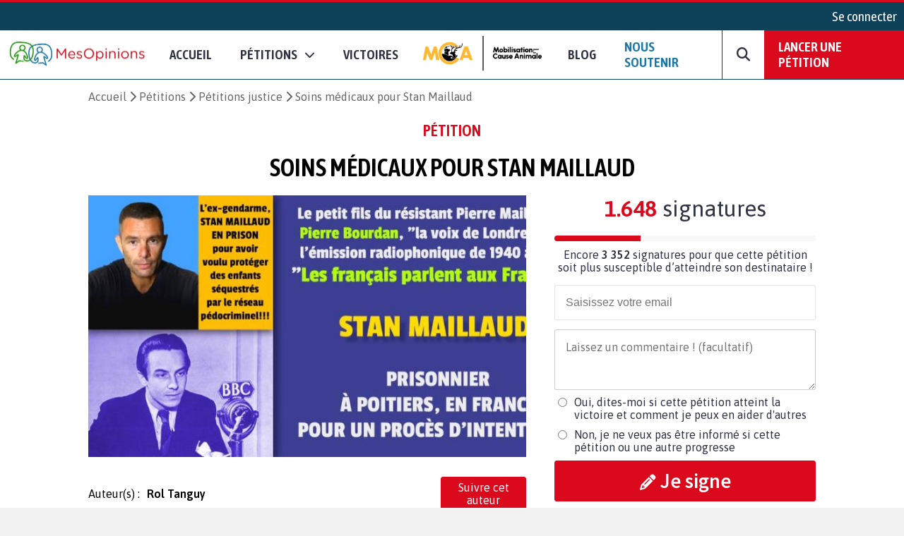

--- FILE ---
content_type: text/html; charset=UTF-8
request_url: https://www.mesopinions.com/petition/justice/soins-medicaux-stan-maillaud/114283
body_size: 28696
content:
<!DOCTYPE html>
<html lang="fr">
    <head>

        <script type="text/javascript" src="https://cache.consentframework.com/js/pa/31260/c/WFFHp/stub" referrerpolicy="origin" charset="utf-8"></script>
        <script type="text/javascript" src="https://cdn.sirdata.eu/insights.js" async></script>
        <script type="text/javascript" src="https://tag.analytics-helper.com/ans/ga?pa=31260&c=242&tid=UA-1781857-1"></script>
                <script type="text/javascript" src="https://choices.consentframework.com/js/pa/31260/c/WFFHp/cmp" referrerpolicy="origin" charset="utf-8" async></script>
    
        <!-- GTM -->
        <script>(function(w,d,s,l,i){w[l]=w[l]||[];w[l].push({'gtm.start':
        new Date().getTime(),event:'gtm.js'});var f=d.getElementsByTagName(s)[0],
        j=d.createElement(s),dl=l!='dataLayer'?'&l='+l:'';j.async=true;j.src=
        'https://www.googletagmanager.com/gtm.js?id='+i+dl;f.parentNode.insertBefore(j,f);
        })(window,document,'script','dataLayer','GTM-NGSWKSK');</script>
        <!-- End GTM -->

        <meta charset="UTF-8">
        <meta name="viewport" content="width=device-width, initial-scale=1.0">
        <meta http-equiv="X-UA-Compatible" content="ie=edge">
        <meta name="format-detection" content="telephone=no">
        <title>Pétition : Soins médicaux pour Stan Maillaud</title>
        <meta name="description" lang="fr" content="Justice - Signez la pétition : Soins médicaux pour Stan Maillaud" />
        <meta name="language" content="fr" />
        <meta itemprop="name" name="author" content="MesOpinions.com" />
        <link rel="apple-touch-icon" href="https://www.mesopinions.com/public/img/thematique/mesopinions-logo-socials-networks.png">

                        <link rel="canonical" href="https://www.mesopinions.com/petition/justice/soins-medicaux-stan-maillaud/114283" />
                            <link rel="alternate" hreflang="fr" href="https://www.mesopinions.com/petition/justice/soins-medicaux-stan-maillaud/114283" />
                            <link rel="alternate" hreflang="x-default" href="https://www.mesopinions.com/petition/justice/soins-medicaux-stan-maillaud/114283" />
            
                        <meta name="robots" content="index, follow" />
            
        
        <meta name="syndication-source" content="https://www.mesopinions.com/petition/justice/soins-medicaux-stan-maillaud/114283" />
        <meta name="original-source" content="https://www.mesopinions.com/petition/justice/soins-medicaux-stan-maillaud/114283" />

        <meta property="og:site_name" content="https://www.mesopinions.com/" />
        <meta property="fb:admins" content="100000468289564" />
        <meta property="fb:app_id" content="1737315313006946" />
        <meta property="fb:pages" content="362787738480" />
        <meta property="og:title" content="Aidez-moi à faire avancer ce combat : Soins médicaux pour Stan Maillaud" />
        <meta property="og:description" content="Justice - Signez la pétition : Soins médicaux pour Stan Maillaud" />
        <meta property="og:image" content="https://www.mesopinions.com/public/img/petition/petition-img-114283-fr.jpeg" />
        <meta property="og:image:width" content="620" />
        <meta property="og:image:height" content="372" />
        <meta property="og:url" content="https://www.mesopinions.com/petition/justice/soins-medicaux-stan-maillaud/114283" />
        <meta property="og:type" content="website" />
        <meta property="og:locale" content="fr" />

        <meta name="google-site-verification" content="lqRipVGM6cJvPqqE-KHUtMMBlxEK-Ns6SFhb43GoxgI" />
        <meta name="google-site-verification" content="uuK9rIu_-wNiSyiUOnMRzvudHNIV3E-4wIDnW-dZC58" />

        <meta name="twitter:card" content="summary_large_image" />
        <meta name="twitter:site" content="@mesopinions_com" />
        <meta name="twitter:creator" content="@mesopinions_com" />
        <meta name="twitter:title" content="Pétition : Soins médicaux pour Stan Maillaud" />
        <meta name="twitter:description" content="Justice - Signez la pétition : Soins médicaux pour Stan Maillaud" />
                <meta name="twitter:image" content="https://www.mesopinions.com/public/img/petition/petition-img-114283-fr.jpeg" />
                

        <link rel="preconnect" href="https://connect.facebook.net" crossorigin>
        <link rel="preconnect" href="https://www.facebook.com" crossorigin>
        <link rel="preconnect" href="https://www.google.com" crossorigin>
        <link rel="preconnect" href="https://www.google.fr" crossorigin>
        <link rel="preconnect" href="https://stats.g.doubleclick.net" crossorigin>
        <link rel="preconnect" href="https://fonts.googleapis.com" crossorigin>

        <link rel="stylesheet" type="text/css"href="https://www.mesopinions.com/public/css/style.min.css?v=2.93">

        <script type="text/javascript" src="https://www.mesopinions.com/public/js/jquery-3.4.1.min.js"></script>

        
        <link rel="stylesheet" href="https://www.mesopinions.com/public/css/notifications.css" media="none" onload="if(media!='all')media='all'">
        <noscript><link rel="stylesheet" href="https://www.mesopinions.com/public/css/notifications.css"></noscript>

        <link rel="stylesheet" href="https://www.mesopinions.com/public/css/fontawesome-5.2.0/css/all.min.css" media="none" onload="if(media!='all')media='all'">        
        <noscript><link rel="stylesheet" href="https://www.mesopinions.com/public/css/fontawesome-5.2.0/css/all.min.css"></noscript>

        <link href="https://cdnjs.cloudflare.com/ajax/libs/font-awesome/6.7.2/css/all.min.css" rel="stylesheet" media="none" onload="if(media!='all')media='all'">
        <noscript><link href="https://cdnjs.cloudflare.com/ajax/libs/font-awesome/6.7.2/css/all.min.css" rel="stylesheet"></noscript>
        
        <link rel="icon" type="image/png" href="https://www.mesopinions.com/public/assets/favicon.png"/>

        <script type="text/javascript" src="//cdnjs.cloudflare.com/ajax/libs/clipboard.js/1.4.0/clipboard.min.js" async></script>

        <script type="text/javascript" src="https://www.mesopinions.com/public/js/common.js?v=2.5"></script>

        <script defer>(function(w,d,t,r,u){var f,n,i;w[u]=w[u]||[],f=function(){var o={ti:"17448704"};o.q=w[u],w[u]=new UET(o),w[u].push("pageLoad")},n=d.createElement(t),n.src=r,n.async=1,n.onload=n.onreadystatechange=function(){var s=this.readyState;s&&s!=="loaded"&&s!=="complete"||(f(),n.onload=n.onreadystatechange=null)},i=d.getElementsByTagName(t)[0],i.parentNode.insertBefore(n,i)})(window,document,"script","//bat.bing.com/bat.js","uetq");</script>
        

        <meta name="facebook-domain-verification" content="e1g7w8o0vyzc2s6qmbcjho11n7jb87" />
        <!-- <meta name="referrer" content="no-referrer-when-downgrade" /> -->
    </head>
<body>

<!-- GTM (noscript) -->
<noscript><iframe src="https://www.googletagmanager.com/ns.html?id=GTM-NGSWKSK"
height="0" width="0" style="display:none;visibility:hidden"></iframe></noscript>
<!-- End GTM (noscript) -->

    <div class="mo-userbar">
            <a href="https://www.mesopinions.com/communaute/connexion" class="mo-login-btn">
            Se connecter        </a>
    
</div>
    <style type="text/css">
    body .mo-navbar .mo-navbar-sub-container .mo-navbar-sub-menu .sub-item.sub-item-special:hover {
        border-color: #DA091B;
    }
</style>

<div class="mo-navbar">
    <a aria-label="Accueil de MesOpinions.com" class="brand-a" href="https://www.mesopinions.com/fr">
        <picture>
            <!--[if IE 9]><video style="display: none;><![endif]-->
                <source type="image/webp" srcset="https://www.mesopinions.com/public/assets/logo.webp">
                <source type="image/jpeg" srcset="https://www.mesopinions.com/public/assets/logo.jpg">
            <!--[if IE 9]></video><![endif]-->
            <img class="mo-image-main lazyload loading" src="https://www.mesopinions.com/public/assets/logo.jpg" alt="Logo MesOpinions.com">
        </picture>
    </a>

    <div class="mo-navbar-sub-container">
        <div class="mo-navbar-sub-menu sub-menu-petitions">
            <div class="common sub-col hide-bg">
                <div class="menu-header">
                    <a href="https://www.mesopinions.com/soutenir?source=header-menu-mobile" class="no-underline c-quaternary">Nous soutenir</a>
                </div>
                <div class="menu-header pt-3">
                    <a href="https://www.mesopinions.com/petition/creer-petition?source=header-menu-mobile" class="no-underline c-primary">Lancer une pétition</a>
                </div>
            </div>

            <div class="common sub-col">
                <div class="menu-header">Pétitions</div>
                <a href="https://www.mesopinions.com/petition/a-la-une" class="sub-item">Les pétitions à la une</a>
                <a href="https://www.mesopinions.com/petition/top-petition" class="sub-item">Les tops pétitions</a>
                <a href="https://www.mesopinions.com/petition/" class="sub-item">Les pétitions récentes</a>
                <a href="https://www.mesopinions.com/mobilisation-cause-animale" class="sub-item">
                    <picture>
                        <!--[if IE 9]><video style="display: none;><![endif]-->
                            <source type="image/webp" srcset="https://www.mesopinions.com/public/assets/mca/LOGO_MCA.webp">
                            <source type="image/jpeg" srcset="https://www.mesopinions.com/public/assets/mca/LOGO_MCA.png">
                        <!--[if IE 9]></video><![endif]-->
                        <img class="mo-image-main lazyload loading mca-image" src="https://www.mesopinions.com/public/assets/mca/LOGO_MCA.png" alt="Logo Mobilisation pour la Cause Animale">
                    </picture>
                </a>
            </div>

            <style>
                
            </style>

            <div class="categories">
                <div class="menu-header">Catégories pétitions</div>
                <div class="categories-items">
                    
                                                                                                    <div class="categories-col">
                                                            <div class="categorie-item">
                                                                            <a href="https://www.mesopinions.com/petition/politique/" class="sub-item">Politique</a>
                                                                    </div>
                                                                                                                                                <div class="categorie-item">
                                                                            <div class="menu-header-cat-mca">
                                            <a href="https://www.mesopinions.com/petition/animaux/" class="sub-item">Animaux</a>
                                            <img src="/public/assets/mca/LOGO_MCA_JAUNEMARRONSANSFOND_min.png" alt="Logo MCA">
                                        </div>
                                                                    </div>
                                                                                                                                                <div class="categorie-item">
                                                                            <a href="https://www.mesopinions.com/petition/nature-environnement/" class="sub-item">Nature et environnement</a>
                                                                    </div>
                                                                                                                                                <div class="categorie-item">
                                                                            <a href="https://www.mesopinions.com/petition/social/" class="sub-item">Social</a>
                                                                    </div>
                                                                                                                                                <div class="categorie-item">
                                                                            <a href="https://www.mesopinions.com/petition/justice/" class="sub-item">Justice</a>
                                                                    </div>
                                                                                                </div>
                                                                                                                    <div class="categories-col">
                                                            <div class="categorie-item">
                                                                            <a href="https://www.mesopinions.com/petition/sante/" class="sub-item">Santé</a>
                                                                    </div>
                                                                                                                                                <div class="categorie-item">
                                                                            <a href="https://www.mesopinions.com/petition/droits-homme/" class="sub-item">Droits de l'Homme</a>
                                                                    </div>
                                                                                                                                                <div class="categorie-item">
                                                                            <a href="https://www.mesopinions.com/petition/espace-europeen/" class="sub-item">Espace européen</a>
                                                                    </div>
                                                                                                                                                <div class="categorie-item">
                                                                            <a href="https://www.mesopinions.com/petition/enfants/" class="sub-item">Enfants</a>
                                                                    </div>
                                                                                                                                                <div class="categorie-item">
                                                                            <a href="https://www.mesopinions.com/petition/art-culture/" class="sub-item">Arts et culture</a>
                                                                    </div>
                                                                                                </div>
                                                                                                                    <div class="categories-col">
                                                            <div class="categorie-item">
                                                                            <a href="https://www.mesopinions.com/petition/medias/" class="sub-item">Médias</a>
                                                                    </div>
                                                                                                                                                <div class="categorie-item">
                                                                            <a href="https://www.mesopinions.com/petition/sports/" class="sub-item">Sports</a>
                                                                    </div>
                                                                                                                                                <div class="categorie-item">
                                                                            <a href="https://www.mesopinions.com/petition/autres/" class="sub-item">Autres</a>
                                                                    </div>
                                                                                                        </div>
                </div>
            </div>
            <div class="common sub-col hide-bg">
                <div class="menu-header">
                    <a href="https://www.mesopinions.com/petition/victoire/" class="no-underline c-black">Victoires</a>
                </div>
            </div>
            <a href="https://www.mesopinions.com/petition/creer-petition?source=header-img" class="cta hide-sm">
                <div class="menu-image" style="background-image:url(https://www.mesopinions.com/public/assets/menu-start-petition.jpg)">
                    <div class="menu-image-overlay">
                        <p class="menu-image-txt f-quote">"Nous permettons au plus grand nombre de citoyens d'être entendus dans leur combat, jusqu'à la <span class="highlight-primary">victoire</span>, pour plus de démocratie et de solidarité."</p>
                        <div class="menu-image-btn f-title">Lancer votre pétition</div>
                    </div>
                </div>
            </a>
        </div>

        <div class="mo-navbar-sub-menu sub-menu-sondages">
            <div class="common sub-col">
                <div class="menu-header">Sondages</div>
                <a href="https://www.mesopinions.com/sondage/a-la-une" class="sub-item">Les sondages à la une</a>
                <a href="https://www.mesopinions.com/sondage/top-sondage" class="sub-item">Les tops sondages</a>
                <a href="https://www.mesopinions.com/sondage/" class="sub-item">Les sondages récents</a>
                <a href="https://www.mesopinions.com/sondage/creer-sondage" class="sub-item">Lancer un sondage</a>
            </div>
            <div class="categories">
                <div class="menu-header">Catégories sondages</div>
                <div class="categories-items">
                    
                                                                                                    <div class="categories-col">
                                                            <div class="categorie-item">
                                    <a href="https://www.mesopinions.com/sondage/politique/" class="sub-item">Politique</a>
                                </div>
                                                                                                                                                <div class="categorie-item">
                                    <a href="https://www.mesopinions.com/sondage/animaux/" class="sub-item">Animaux</a>
                                </div>
                                                                                                                                                <div class="categorie-item">
                                    <a href="https://www.mesopinions.com/sondage/nature-environnement/" class="sub-item">Nature et environnement</a>
                                </div>
                                                                                                                                                <div class="categorie-item">
                                    <a href="https://www.mesopinions.com/sondage/social/" class="sub-item">Social</a>
                                </div>
                                                                                                                                                <div class="categorie-item">
                                    <a href="https://www.mesopinions.com/sondage/justice/" class="sub-item">Justice</a>
                                </div>
                                                                                                </div>
                                                                                                                    <div class="categories-col">
                                                            <div class="categorie-item">
                                    <a href="https://www.mesopinions.com/sondage/sante/" class="sub-item">Santé</a>
                                </div>
                                                                                                                                                <div class="categorie-item">
                                    <a href="https://www.mesopinions.com/sondage/droits-homme/" class="sub-item">Droits de l'Homme</a>
                                </div>
                                                                                                                                                <div class="categorie-item">
                                    <a href="https://www.mesopinions.com/sondage/espace-europeen/" class="sub-item">Espace européen</a>
                                </div>
                                                                                                                                                <div class="categorie-item">
                                    <a href="https://www.mesopinions.com/sondage/enfants/" class="sub-item">Enfants</a>
                                </div>
                                                                                                                                                <div class="categorie-item">
                                    <a href="https://www.mesopinions.com/sondage/art-culture/" class="sub-item">Arts et culture</a>
                                </div>
                                                                                                </div>
                                                                                                                    <div class="categories-col">
                                                            <div class="categorie-item">
                                    <a href="https://www.mesopinions.com/sondage/medias/" class="sub-item">Médias</a>
                                </div>
                                                                                                                                                <div class="categorie-item">
                                    <a href="https://www.mesopinions.com/sondage/sports/" class="sub-item">Sports</a>
                                </div>
                                                                                                                                                <div class="categorie-item">
                                    <a href="https://www.mesopinions.com/sondage/autres/" class="sub-item">Autres</a>
                                </div>
                                                                                                        </div>
                </div>
            </div>
            <a href="https://www.mesopinions.com/sondage/creer-sondage" class="cta hide-sm">
                <div class="menu-image" style="background-image:url(https://www.mesopinions.com/public/assets/menu-start-survey.jpg)">
                    <div class="menu-image-overlay">
                        <p class="menu-image-txt f-quote">"Participez à la démocratie numérique en interrogeant d’autres citoyens."</p>
                        <div class="menu-image-btn f-title">Lancer votre sondage</div>
                    </div>
                </div>
            </a>
        </div>

        <div class="mo-navbar-sub-menu sub-menu-sondages">
            <div class="common sub-col hide-bg">
                <a href="https://www.mesopinions.com/blog/?source=nav-mobile" class="sub-item">Blog - Parlons Mobilisation</a>
            </div>
        </div>

        <div class="mo-navbar-sub-menu sub-menu-search">
        <form class="mo-search-grp" action="https://www.mesopinions.com/recherche" method="GET">
            <input name="search-url" type="hidden" value="recherche">
            <input name="search-txt" type="text" placeholder="Rechercher des pétitions" value="">
            <div id="nav-search-btn" class="mo-button-primary">
                <i class="fas fa-search"></i>
            </div>
        </form>
        </div>
    </div>

    <div class="mo-controls">
        <a class="mo-navbar-btn menu-btn-no-dropdown" href="https://www.mesopinions.com/fr">Accueil</a>
        <a href="https://www.mesopinions.com/petition/a-la-une" class="mo-navbar-btn menu-petition">
            <span>Pétitions</span>
            <i class="fas fa-chevron-down"></i>
        </a>

        <a class="mo-navbar-btn menu-btn-no-dropdown" href="https://www.mesopinions.com/petition/victoire/">Victoires</a>
        
        <a id="menu-support-item" class="mo-navbar-btn mca menu-btn-no-dropdown" href="https://www.mesopinions.com/mobilisation-cause-animale">
            <picture>
                <!--[if IE 9]><video style="display: none;><![endif]-->
                    <source type="image/webp" srcset="https://www.mesopinions.com/public/assets/mca/LOGO_MCA.webp">
                    <source type="image/jpeg" srcset="https://www.mesopinions.com/public/assets/mca/LOGO_MCA.png">
                <!--[if IE 9]></video><![endif]-->
                <img class="mo-image-main lazyload loading mca-image" src="https://www.mesopinions.com/public/assets/mca/LOGO_MCA.png" alt="Logo Mobilisation pour la Cause Animale">
            </picture>
        </a>

        <a id="menu-support-item" class="mo-navbar-btn menu-btn-no-dropdown" href="https://www.mesopinions.com/blog/">Blog</a>

        <a id="menu-support-item" class="mo-navbar-btn menu-btn-no-dropdown c-quaternary" href="https://www.mesopinions.com/soutenir?source=header-menu">Nous soutenir</a>

        <div class="mo-navbar-btn mo-navbar-btn-search">
            <i class="fas fa-search"></i>
        </div>

        <a class="mo-navbar-btn-red" href="https://www.mesopinions.com/petition/creer-petition?source=header-btn">Lancer une pétition</a>
    </div>

    <div class="mo-controls-sm">

    <div class="mo-navbar-btn mo-navbar-btn-search-sm">
        <i class="fas fa-search"></i>
    </div>

     
        <div class="mo-navbar-btn mo-login-btn">
            <a href="https://www.mesopinions.com/communaute/mon-compte" class="c-black"><i class="fas fa-user"></i></a>
        </div>
    
    <div class="mo-navbar-btn mo-navbar-btn-menu">
        <i class="fas fa-bars"></i>
    </div>
</div></div>

<script src="https://www.mesopinions.com/public/js/views/navbar.js?v=2.0"></script>
 


<div class="alerts-container"></div>

<div class="alert-error-prototype">
    <div class="c-error bg-error f-text d-flex p-3 mb-3 align-center">
        <div class="d-flex mr-3">
            <i class="far fa-times-circle fa-2x"></i>
        </div>
        <div class="d-flex">
            <span class="d-block c-error error-text"></span>
        </div>
    </div>
</div>

<div class="alert-success-prototype">
    <div class="c-success bg-success f-text d-flex p-3 mb-3 align-center">
        <div class="d-flex mr-3">
            <i class="far fa-check-circle fa-2x"></i>
        </div>
        <div class="d-flex">
            <span class="d-block c-success success-text"></span>
        </div>
    </div>
</div>

<!-- Rich Snippets -->
<script type="application/ld+json">
    {
        "@context": "https://schema.org",
        "@type"   : "Organization",
        "name"    : "MesOpinions",
        "url"     : "https://www.mesopinions.com",
        "logo"    : "https://www.mesopinions.com/public/assets/logo.jpg",
        "sameAs"  : [
            "https://www.facebook.com/mesopinions",
            "https://twitter.com/mesopinions_com",
            "https://www.instagram.com/mesopinions/",
            "https://www.youtube.com/c/MesOpinionsMobilisation"
        ]
    }
</script>


<style>
.mo-break-words{word-break: break-word;}
.mo-from-block{align-items: center}
.mo-from-block img{width: 50px;border-radius: 50%;margin-right: 10px;}
.mo-state-block{background:rgba(0,0,0,0.03);-webkit-box-sizing:border-box;-moz-box-sizing:border-box;box-sizing:border-box;display:-webkit-box;display:-webkit-flex;display:-moz-box;display:-ms-flexbox;display:flex;-webkit-box-orient:vertical;-webkit-box-direction:normal;-webkit-flex-direction:column;-moz-box-orient:vertical;-moz-box-direction:normal;-ms-flex-direction:column;flex-direction:column;-webkit-box-pack:center;-webkit-justify-content:center;-moz-box-pack:center;-ms-flex-pack:center;justify-content:center;-webkit-box-align:center;-webkit-align-items:center;-moz-box-align:center;-ms-flex-align:center;align-items:center}
.mo-state-header{display:-webkit-box;display:-webkit-flex;display:-moz-box;display:-ms-flexbox;display:flex;-webkit-box-align:center;-webkit-align-items:center;-moz-box-align:center;-ms-flex-align:center;align-items:center;-webkit-box-pack:center;-webkit-justify-content:center;-moz-box-pack:center;-ms-flex-pack:center;justify-content:center;font-size:1.8em}
.mo-state-header div{margin-left:10px}
.mo-state-counter{font-size:1.6em}
.mo-sharing-block-bis{display:-webkit-box;display:-webkit-flex;display:-moz-box;display:-ms-flexbox;display:flex;-webkit-box-orient:vertical;-webkit-box-direction:normal;-webkit-flex-direction:column;-moz-box-orient:vertical;-moz-box-direction:normal;-ms-flex-direction:column;flex-direction:column;padding:20px 0 0}
.mo-sharing-block-title{text-transform:uppercase;font-size:1.4em}
.mo-sharing-block-bis .mo-sharing-icons{display:-webkit-box;display:-webkit-flex;display:-moz-box;display:-ms-flexbox;display:flex;-webkit-box-orient:vertical;-webkit-box-direction:normal;-webkit-flex-direction:column;-moz-box-orient:vertical;-moz-box-direction:normal;-ms-flex-direction:column;flex-direction:column}
.mo-sharing-btn{border: none;}
.mo-sharing-btn-large-fb{font-size:1.2rem;display:-webkit-box;display:-webkit-flex;display:-moz-box;display:-ms-flexbox;display:flex;-webkit-box-pack:center;-webkit-justify-content:center;-moz-box-pack:center;-ms-flex-pack:center;justify-content:center;-webkit-box-align:center;-webkit-align-items:center;-moz-box-align:center;-ms-flex-align:center;align-items:center;color:#fff;padding:10px;text-decoration:none;-webkit-border-radius:3px;border-radius:3px;background-color:#3b5998;margin-top:10px;border: none;cursor: pointer;}
.mo-sharing-btn-large-fb i{padding-right:10px}
.mo-sharing-btn-large-fb:hover{-webkit-box-shadow:0 1px 1px 0 rgba(0,0,0,0.14),0 0 0 0 rgba(0,0,0,0.12),0 1px 4px -1px rgba(0,0,0,0.3);box-shadow:0 1px 1px 0 rgba(0,0,0,0.14),0 0 0 0 rgba(0,0,0,0.12),0 1px 4px -1px rgba(0,0,0,0.3)}
.mo-sharing-btn-large-tw{font-size:1.2rem;display:-webkit-box;display:-webkit-flex;display:-moz-box;display:-ms-flexbox;display:flex;-webkit-box-pack:center;-webkit-justify-content:center;-moz-box-pack:center;-ms-flex-pack:center;justify-content:center;-webkit-box-align:center;-webkit-align-items:center;-moz-box-align:center;-ms-flex-align:center;align-items:center;color:#fff;padding:10px;text-decoration:none;-webkit-border-radius:3px;border-radius:3px;background-color:#00acee;margin-top:10px;border: none;cursor: pointer;}
.mo-sharing-btn-large-tw i{padding-right:10px}
.mo-sharing-btn-large-tw:hover{-webkit-box-shadow:0 1px 1px 0 rgba(0,0,0,0.14),0 0 0 0 rgba(0,0,0,0.12),0 1px 4px -1px rgba(0,0,0,0.3);box-shadow:0 1px 1px 0 rgba(0,0,0,0.14),0 0 0 0 rgba(0,0,0,0.12),0 1px 4px -1px rgba(0,0,0,0.3)}
.pad-10{padding:10px;-webkit-box-sizing:border-box;-moz-box-sizing:border-box;box-sizing:border-box}
.mo-action-block-text{font-size:1.4rem;text-align:center;line-height:2rem}
.mo-action-block .soutien-btn{display:block;text-align:center;font-size:1.2rem}
.mo-soutien-block{padding-top:15px}
.mo-button-share-already{padding:10px;-webkit-box-sizing:border-box;-moz-box-sizing:border-box;box-sizing:border-box;font-size:1.2rem;text-align:center;color:#2E3242;border:1px solid #666;-webkit-border-radius:3px;border-radius:3px;cursor:pointer;margin-top:10px;text-decoration:none;-webkit-transition:all .2s;-o-transition:all .2s;transition:all .2s;display:block}
.mo-button-share-already:hover{-webkit-box-shadow:0 1px 1px 0 rgba(0,0,0,0.14),0 0 0 0 rgba(0,0,0,0.12),0 1px 4px -1px rgba(0,0,0,0.3);box-shadow:0 1px 1px 0 rgba(0,0,0,0.14),0 0 0 0 rgba(0,0,0,0.12),0 1px 4px -1px rgba(0,0,0,0.3)}
.mo-button-sign-another{padding:10px;text-align:center;margin-top:10px;color:#DA091B;cursor:pointer;text-decoration:underline}
.mo-check-optin-block{display:-webkit-box;display:-webkit-flex;display:-moz-box;display:-ms-flexbox;display:flex;padding:10px 0;-webkit-box-sizing:border-box;-moz-box-sizing:border-box;box-sizing:border-box}
.mo-check-optin-block label{flex:1}
.mo-check-optin-block label a {color: #DA091B;}
.mo-hide-element{display:none}
.mo-sign-btn{width:100%;margin: 5px 0}
.disable-sign-btn{cursor:default!important;background:#dcdcdc!important;border-color:#dcdcdc!important;}
.disable-sign-btn:hover{color:white!important}
#optin-error, #registration-error{display:none;padding:5px 0;color:#DA091B}
.mo-new-optin-text {margin-top: 5px}
.mo-optin-choices-block{display:-webkit-box;display:-webkit-flex;display:-moz-box;display:-ms-flexbox;display:flex;margin:10px 0}
.mo-optin-choice{border:1px solid #d2d2d2;font-size:14px;-webkit-border-radius:3px;border-radius:3px;-webkit-box-sizing:border-box;-moz-box-sizing:border-box;box-sizing:border-box;cursor:pointer;font-size:1rem}
.mo-optin-choice:last-of-type{margin-left:10px}
.mo-optin-choice input{opacity:0;position:absolute}
.mo-optin-choice label{padding:10px;position:relative;display:block;cursor:pointer}
.is_check{border:1px solid #da091b;background-color:#da091b;color:#fff}
.is_uncheck{border:1px solid #d2d2d2;background-color:#fff;color:#000}
.erreur{border:1px solid #da091b}
.iti__flag{background-image:url("https://www.mesopinions.com/public/css/tel/flags.png")!important}
.hide-error-tel{display:none!important}
.tel-validation-block {margin: 5px 0}
.tel-validation-block #error-msg{color:#DA091B;margin-top:10px;display:block}
.valid-tel{border-color:green!important}
.wrong-tel{border-color:#FCC!important}
.c-success a{color:#497143;font-weight: bold}
.iti{width:100%}
.iti input{border:1px solid rgba(0,0,0,0.2);padding:15px 15px 15px 52px;font-size:1rem;margin:10px 0;-webkit-box-sizing:border-box;-moz-box-sizing:border-box;box-sizing:border-box;width:100%;-webkit-border-radius:3px;border-radius:3px;outline:none}
.mo-optin-choices-block-r{flex-direction:column;margin-bottom: 5px}
.mo-optin-choices-block-r [type="radio"]{margin-right:10px}
.mo-registration-choice{display:flex}
.mo-optin-choices-block-r .margin-b{margin-bottom:10px}
.petmob-signblock-scroll {width: 100%;height: auto;background: #fff;}
.petmob-signblock {position: fixed;z-index: 5000;width: 100%;height: auto;bottom: 0;left: 0;background: #fff;display: -webkit-box;display: -webkit-flex;display: -moz-box;display: -ms-flexbox;display: flex;-webkit-box-orient: vertical;-webkit-box-direction: normal;-webkit-flex-direction: column;-moz-box-orient: vertical;-moz-box-direction: normal;-ms-flex-direction: column;flex-direction: column;-webkit-box-pack: justify;-webkit-justify-content: space-between;-moz-box-pack: justify;-ms-flex-pack: justify;justify-content: space-between;z-index: 99999999;}
.btn-no-hover:hover {background-color: #DA091B!important;color: white!important;}
.btn-share-mob { font-size: 1.1rem!important; }
.mo-content img, .mo-victory img, .mo-updates img{max-width: 100%!important;margin: auto;display: block;}
body .mo-body-classic .mo-body-left .mo-victory a, body .mo-body-classic .mo-body-left .mo-updates a { overflow-wrap: break-word;word-wrap: break-word;word-break: break-word;-ms-hyphens: auto;-webkit-hyphens: auto;hyphens: auto; }
#mo-sign-block .block-input { border-radius: 3px; }
#mo-sign-block .sign-with-email-mob{font-size: 1.5em;margin-bottom: 0.5em}
body .mo-body-classic .mo-body-right .mo-action-block .email-input { border: none!important;margin: 0!important; }
body .mo-body-classic .mo-body-right .mo-action-block .email-input:focus {outline-width: 0;}
.mo-block-sp-c{font-size: 1rem;margin-top:20px}
.mo-block-sp-c img{width:100%;margin-top:10px}
.mo-block-opt{font-size: 0.9rem;margin-top:10px;color:#2e3242}
.mo-block-opt a{color:#2e3242}
@media (-webkit-min-device-pixel-ratio: 2),(min-resolution: 192dpi) {
.iti__flag{background-image:url("https://www.mesopinions.com/public/css/tel/flags@2x.png")!important}
}
@media only screen and (-webkit-min-device-pixel-ratio: 2) and (max-device-width: 667px) {
	body .mo-body-classic .mo-contributor-level-sm {
		display: -webkit-box!important;display: -webkit-flex!important;display: -moz-box!important;display: -ms-flexbox!important;display: flex!important;
	}
}
.mo-container-like{margin-top: 10px;font-size: 15px;}
.mo-container-like .mo-comment-nblike{margin-left: 5px;}
.mo-comment-like:hover{color:#1978A5;cursor: pointer;}
.mo-comment-dislike:hover{color:#DA091B;cursor: pointer;}
/*.mo-comment-card .container-profil{display: flex;align-items: center;}*/
.mo-comment-card .container-profil a{overflow-wrap: break-word;word-wrap: break-word;word-break: break-word;-ms-hyphens: auto;-moz-hyphens: auto;-webkit-hyphens: auto;hyphens: auto;}
.mo-comment-card .container-profil img{width: 50px;margin-right: 10px;}
.banner-cta{display:none;justify-content:space-around;position:fixed;top:0;left:0;background:#fff;width:100%;padding:10px 0;margin-bottom:0!important;border-bottom:1px solid #dcdcdc;z-index:100}
.banner-cta .banner-cta-content{max-width:1050px;width:100%;display:flex;align-items:center;margin:auto;justify-content:space-between}
.banner-cta .banner-cta-content img{width:90px}
.banner-cta .banner-cta-content button{background:#DA091B;color:#fff;padding:10px 25px;border:none;-webkit-border-radius:3px;border-radius:3px;cursor:pointer;font-weight:700;font-size:16px;min-width:140px}
.banner-cta .banner-cta-content .title-banner-cta{padding:0 10px;text-align:center}
.logo-tel-asso {max-width: 100%;width: 300px;padding-top: 20px;}
@media only screen and (-webkit-min-device-pixel-ratio: 2) and (max-device-width: 667px) {
	.logo-tel-asso {max-width: 100%;width: 200px;padding-top: 10px;}
}
#btn-follow .btn-follow-wording-right, #btn-unfollow .btn-follow-wording-right{width:280px;top:50%;left:100%;margin-left:20px;transform:translate(0,-50%);padding:5px 10px;color:#FFF;background-color:#1978A5;border-radius:3px;position:absolute;z-index:99999999;box-sizing:border-box;display:none;font-family: "Asap",sans-serif;font-size: 1em;text-align: center}
#btn-follow:hover .btn-follow-wording-right, #btn-unfollow:hover .btn-follow-wording-right{display:block}
#btn-follow .btn-follow-wording-right i, #btn-unfollow .btn-follow-wording-right i{position:absolute;top:50%;right:100%;margin-top:-12px;width:12px;height:24px;overflow:hidden}
#btn-follow .btn-follow-wording-right i::after, #btn-unfollow .btn-follow-wording-right i::after{content:'';position:absolute;width:12px;height:12px;left:0;top:50%;transform:translate(50%,-50%) rotate(-45deg);background-color:#1978A5;}
body .follow-pri{background-color: #DA091B;color:#fff;}
body .follow-pri:hover{background-color: #FFF;color:#DA091B;}
body .follow-sec{background-color: #FFF;color:#DA091B;}
body .follow-sec:hover{background-color: #DA091B;color:#fff;}
#btn-follow, #btn-unfollow{padding:5px 10px;font-weight:normal;display: inline-block;position: relative;text-align:center}
#block-author{display: flex;align-items: center;width:100%}
#block-author .mo-author{width:70%}
.mo-from-block{justify-content:space-between;}
body #msg_alerte_nonoptin { display: none; border-radius: 4px; border: solid 1px rgb(219, 217, 219); padding: 0px 10px; font-size: .9em; margin-top: 10px;}
body #msg_alerte_nonoptin.show { display: block!important; animation: fadeInUp 0.4s ease-in-out 0s forwards; }
body #msg_alerte_nonoptin.testb { line-height: 1.4; background-color: #F5F9FE; color: #3B8092; }
@keyframes fadeInUp { from { opacity: 0; -webkit-transform: translate3d(100%, 0, 0); transform: translate3d(100%, 0, 0); } to { opacity: 1; -webkit-transform: none; transform: none;}}

.progress-signature .meter{height:0.5em;position:relative;background:#00000008;overflow:hidden;margin-bottom:10px;border-radius:5px}
.progress-signature .meter span{display:block;height:100%}
.progress-signature .progress{background-color:#DA091B;animation:progressBar 3s ease-in-out;animation-fill-mode:both}
@keyframes progressBar{0%{width:0}100%{width:100%}}
@media only screen and (-webkit-min-device-pixel-ratio: 2) and (max-device-width: 667px) {
	.progress-signature{margin: 5px auto; width: 95%}
}
.banner--welcome {
			background: #e7edef;
	    padding: 20px;
	font-size: 1.2rem;
}
.banner--welcome--content {
    display: flex;
    align-items: center;
    margin: auto;
    max-width: 1050px;
    padding: 10px;
    box-sizing: border-box;
}
.banner--welcome--content i {
	margin-right: 20px;
}
@media only screen and (-webkit-min-device-pixel-ratio: 2) and (max-device-width: 667px) {
	.banner--welcome {
		font-size: 1rem;
	}
}
body .mo-sharing-icons-bandeau .mo-sharing-btn {
	color: #fff;
	text-decoration: none;
	background-color: rgba(0,0,0,.3);
	border: none;
	width: 40px;
	height: 40px;
	display: -webkit-box;
	display: -ms-flexbox;
	display: flex;
	-webkit-box-align: center;
	-ms-flex-align: center;
	align-items: center;
	-webkit-box-pack: center;
	-ms-flex-pack: center;
	justify-content: center;
	cursor: pointer;
	-webkit-transition: all .1s;
	transition: all .1s
}

body .mo-sharing-icons-bandeau .mo-sharing-btn:hover {
	background-color: rgba(0,0,0,.2)
}

body .mo-sharing-icons-bandeau .mo-sharing-btn-fb {
	background-color: #3b5998;
	-webkit-transition: all .1s;
	transition: all .1s
}

body .mo-sharing-icons-bandeau .mo-sharing-btn-fb:hover {
	background-color: rgba(59,89,152,.7)
}

body .mo-sharing-icons-bandeau .mo-sharing-btn-whatsapp {
	background-color: #25d366;
	-webkit-transition: all .1s;
	transition: all .1s
}

body .mo-sharing-icons-bandeau .mo-sharing-btn-whatsapp:hover {
	background-color: rgba(37,211,102,.7)
}

body .mo-sharing-icons-bandeau .mo-sharing-btn-mail {
	background-color: #1e73be;
	-webkit-transition: all .1s;
	transition: all .1s
}

body .mo-sharing-icons-bandeau .mo-sharing-btn-mail:hover {
	background-color: rgba(30,115,190,.7)
}

body .mo-sharing-icons-bandeau .mo-sharing-btn-copy {
	background-color: #e44d4d;
	-webkit-transition: all .1s;
	transition: all .1s
}

body .mo-sharing-icons-bandeau .mo-sharing-btn-copy:hover {
	background-color: rgba(228,77,77,.7)
}

body .mo-sharing-icons-bandeau .mo-sharing-btn-messenger {
	background-color: #00b2ff;
	-webkit-transition: all .1s;
	transition: all .1s
}

body .mo-sharing-icons-bandeau .mo-sharing-btn-messenger:hover {
	background-color: rgba(0,178,255,.7)
}

body .mo-sharing-icons-bandeau .mo-sharing-btn-twitter {
	background-color: #00acee;
	-webkit-transition: all .1s;
	transition: all .1s
}

body .mo-sharing-icons-bandeau .mo-sharing-btn-twitter:hover {
	background-color: rgba(0,172,238,.7)
}

.mo-sharing-icons-bandeau .mo-sharing-btn>.fab,.mo-sharing-btn>.fas,.mo-sharing-btn>.fa-brands {
	font-size: 1.5em
}
</style>
<link rel="stylesheet" href="https://www.mesopinions.com/public/css/tel/intlTelInput.css">

<input type="hidden" name="typeId" value="114283" />
<input type="hidden" name="creator_id" value="18400097">
<input type="hidden" name="typeForm" value="petition" />
<input type="hidden" name="pagePerso" value="0" />
<input type="hidden" name="caritatif" value="0" />
<input type="hidden" name="manif" value="0" />
<div class="container bg-white">
    
    
    <div class="mo-container-classic" id="mo-petition-body">
        
            

        
                
                    
                    <div class="mo-breadcrumb hide-sm">
                                                    <a href="https://www.mesopinions.com/fr">Accueil</a>
                                                <a href="https://www.mesopinions.com/petition/">Pétitions</a>
                        <a href="https://www.mesopinions.com/petition/justice/"><span>Pétitions justice</span></a>
                        <span>Soins médicaux pour Stan Maillaud</span>
                    </div>

                      <script type="application/ld+json">
    {
      "@context": "https://schema.org",
      "@type": "BreadcrumbList",
      "itemListElement": [{
        "@type": "ListItem",
        "position": 1,
        "name": "Accueil",
        "item": "https://www.mesopinions.com/fr"
      },{
        "@type": "ListItem",
        "position": 2,
        "name": "Pétitions",
        "item": "https://www.mesopinions.com/petition/"
      },{
        "@type": "ListItem",
        "position": 3,
        "name": "Pétitions justice",
        "item": "https://www.mesopinions.com/petition/justice/"
      },{
        "@type": "ListItem",
        "position": 4,
        "name": "Soins m&eacute;dicaux pour Stan Maillaud"
      }]
    }
</script>

                            
            
                                        <span class="mo-petiton-section hide-sm">
                                            Pétition                                    </span> 
            
                            <h1 class="mo-title-classic pad-v-15 hide-sm">Soins médicaux pour Stan Maillaud</h1>
            
            <div class="mo-body-classic">
                <div class="mo-body-left">
                    
                                                    
                                                            <picture>
                                    <!--[if IE 9]><video style="display: none;><![endif]-->
                                        <source type="image/webp" srcset="https://www.mesopinions.com/public/img/petition/petition-img-114283-fr.webp">
                                        <source type="image/jpeg" srcset="https://www.mesopinions.com/public/img/petition/petition-img-114283-fr.jpeg">
                                    <!--[if IE 9]></video><![endif]-->
                                                                            <img class="mo-image-main lazyload loading" src="https://www.mesopinions.com/public/img/petition/petition-img-114283-fr.jpeg" alt="Soins m&eacute;dicaux pour Stan Maillaud">
                                                                    </picture>
                            
                        
                    
                    <span class="mo-petiton-section-sm hide-bg">
                                                    Pétition                                            </span>

                    
                    
                        <div class="mo-counter hide-bg">
                            <strong>
                                1.648                            </strong> 
                                                        signatures                                                    </div>

                                                    <div class="progress-signature text-left hide-bg">
                                <div class="meter">
                                    <span style="width:33%;"><span class="progress bg-primary"></span></span>
                                </div>
                                <span>Encore <b>3 352</b> signatures pour que cette pétition soit plus susceptible d’atteindre son destinataire !</span>
                            </div>
                        
                                                                            
                                        <div class="mo-from-to-block mo-break-words ">
                        <div class="mo-from-block">
                            <div id="block-author">
                            
                                                                    <div class="mo-label hide-bg">Auteur :</div>
                                
                                <div class="mo-label hide-sm" >Auteur(s) :</div>
                                                                    <div class="mo-author"><strong>Rol Tanguy</strong></div>
                                
                            </div>
                            
                                                                                                <div class="mo-button-primary follow-pri " id="btn-follow" >
                                        <span class="btn-follow-wording">Suivre cet auteur</span>

                                        <div class="btn-follow-wording-right">
                                            <p>Recevez l'actualité de cet auteur</p>
                                            <i></i>
                                        </div>
                                    </div>

                                    <div class="mo-button-primary follow-sec " id="btn-unfollow" style="display: none">
                                        <span class="btn-follow-wording">Auteur suivi</span>
                                        <div class="btn-follow-wording-right">
                                            <p>Ne plus recevoir l'actualité de cet auteur</p>
                                            <i></i>
                                        </div>
                                    </div>
                                                                          
                        </div>

                                                    <div class="mo-to-block">
                                <div class="mo-label">Destinataire(s) : </div>
                                
                                                                    <div class="mo-to"><strong>Eric Dupond-Moretti (EX garde des Sceaux, Ministre de la Justice ) </strong></div>
                                                                
                                                                    <div class="mo-to"><strong></strong></div>
                                                            </div>
                                            </div>

                    <div class="mo-menu-switcher ">
                                                    <div class="mo-menu-switcher-btn switcher-content mo-menu-switcher-selected">
                        
                                                            La pétition                                
                        </div>
                        
                                                                                    <div class="mo-menu-switcher-btn switcher-updates" id="goToActu">
                                                                            <div class="mo-menu-switcher-label">Mises à jour</div>
                                                                    </div>
                                                    
                        
                    </div>

                                            <div class="mo-content mo-break-words ">
                    
                        <span>         Le petit fils de </span><strong>Pierre Maillaud </strong><span>dit </span><br /><strong>     Pierre Bourdan</strong><span>, « la voix de Londres » </span><br /><span>           dans l’émission radiophonique </span><br /><span>                       de 1940 à 1944 : </span><br /><br /><strong><em>      « </em>Les Français parlent aux Français »<br /><br /></strong><strong>                     STAN MAILLAUD,<br /><br /></strong><span>          prisonnier à Poitiers, en France</span><br /><span>               pour un procès d’intention. </span><br /><span>          Souffre actuellement d’un manque </span><br /><span>de soins médicaux et de carences alimentaires.</span><br /><span>     ⚠️ </span><strong><em>Sa situation est très inquiétante ⚠️<br /><br /><br /></em></strong><span>Nous avons pensé qu’une pétition pourrait apporter plus de poids à sa demande de soins faite auprès du directeur, laquelle reste sans solution à ce jour.</span><br /><br /><a href="https://youtu.be/Q6KrymzLbYg" rel="nofollow noreferrer noopener" target="_blank">Situation de Stan au 20 octobre 2020</a> https://youtu.be/Q6KrymzLbYg<br /><span></span><br /><span>En savoir plus sur Stan :</span><br /><a href="https://pedopolis.com/2020/07/16/compte-rendu-du-proces-en-appel-de-stan-maillaud-et-sylvie-peilleron-le-19-juin-2020-a-poitiers-delibere-du-8-juillet/" rel="nofollow noreferrer noopener" target="_blank">Affaire Christian (Stan) Maillaud</a><br /><a href="https://pedopolis.com/category/les-affaires/2012-affaire-stan-maillaud/" rel="nofollow noreferrer noopener" target="_blank">https://pedopolis.com/category/les-affaires/2012-affaire-stan-maillaud/</a><br /><br /><span>Pour laisser un message à Stan par la radio CRI (tous les jeudis entre 19-20 heures) : <br />Tel.: 05 49 60 63 63</span><strong><em><br /></em></strong><br /><strong><em>Pour écrire à Stan :<br /></em></strong><span>Christian Maillaud</span><br /><span>N• Écrou 9073</span><br /><span>Centre Pénitentiaire de Poitiers-Vivonne</span><br /><span>Les Champs des Grolls - RD 742</span><br /><span>CS 80029</span><br /><span>86370 VIVONNE</span><br /><br /><span>⚠️ Bien écrire Christian sur l’enveloppe et non Stan, sinon le courrier ne lui parviendra pas.</span><br /><em><br />Merci pour votre contribution, n’hésitez pas à partager ✊<br /></em>                    </div>

                </div>

                <div class="mo-body-right">
                    <div class="mo-sticky-box mo-sticky-scroll">

                        
                            

                            <div id="box-signature" class="box-signature">
                                <link rel="stylesheet" href="https://www.mesopinions.com/public/css/views/petition/manif-pet.css" type="text/css">

<div class="mo-action-block">
        
    <div class="mo-counter hide-sm">
        <strong>1.648</strong> 
                    signatures            </div>

    <div id="mo-sign-block" class="">
                    <b class="hide-bg sign-with-email-mob">Signez avec votre email</b>
        
                    <div class="progress-signature mb-3 text-center hide-sm">
                <div class="meter">
                    <span style="width:33%;"><span class="progress bg-primary"></span></span>
                </div>
                <span>Encore <b>3 352</b> signatures pour que cette pétition soit plus susceptible d’atteindre son destinataire !</span>
            </div>
        
        
        
        <div class="block-input mb-2">
            <input aria-label="email" class="email-input" maxlength="100" type="email" name="email" value="" placeholder="Saisissez votre email" />
            <input type="hidden" name="x-sign" id="x-sign" value="09e47809cd1b309102a09b031556a495a5ac34ef">
        </div>

        
            			<textarea aria-label="Comment" name="signComments" cols="30" rows="3" placeholder="Laissez un commentaire ! (facultatif)" class="comment-input" title="Laissez un commentaire ! (facultatif)"></textarea>
	
            <div id="mo-block-registration">
	<div id="registration-error" class="hide-error-registration">Veuillez sélectionner une option</div>

	<div class="mo-optin-choices-block-r">
	    <div class="mo-registration-choice margin-b">
	        <input type="radio" id="registration-yes" name="registration" value="1" />
	        <label for="registration-yes">
								Oui, dites-moi si cette pétition atteint la victoire et comment je peux en aider d'autres							</label>
	    </div>
	    <div class="mo-registration-choice">
	        <input type="radio" id="registration-no" name="registration" value="0" />
	        <label for="registration-no">
								Non, je ne veux pas être informé si cette pétition ou une autre progresse							</label>
	    </div>
	    <div id="msg_alerte_nonoptin" class="testb">
						<p>Vous êtes sûr ? Votre mobilisation est importante pour que les pétitions atteignent la victoire !<br />Sachez que vous pouvez vous désinscrire dès que vous le souhaitez.</p>
				    </div>
	</div>
</div>
            <div class="petmob-signblock-scroll d-none d-m-block">
                <div class="petmob-signblock">
                    
                        <button id="petmob-signbtn" class="btn-share-mob mo-button-main m-2 btn-no-hover">
                            <i class="fas fa-pencil-alt"></i>
                            <span class="mo-main-btn-label">Je signe</span>
                            <i id="loader-circle" class="fas fa-circle-notch fa-spin d-none"></i>
                        </button>

                                    </div>
            </div>

        

              
            <button class="mo-button-main mo-sign-btn submitPetitionBtn" id="block-btn-sign">
                                                <i class="fas fa-pencil-alt"></i>
                    <span class="mo-main-btn-label">Je signe</span>
                                        <i id="loader-circle" class="fas fa-circle-notch fa-spin d-none"></i>
        </button>
            

    </div>

    <div id="mo-already-sign" class="mo-hide-element">
        <div class="mo-contributor-level hide-sm">
    </div>
<div class="petmob-signblock-scroll d-none d-m-block">
    <div class="petmob-signblock">
                    <a href="https://www.mesopinions.com/petition/justice/soins-medicaux-stan-maillaud/114283/soutenir?source=alreadysigned#main-block" class="btn-share-mob mo-button-main m-2 btn-no-hover text-center">
                <span class="mo-main-btn-label">Je soutiens cette pétition</span>
            </a>
            </div>
</div>
    <div class="mo-action-block-text">
                    <b>Merci pour votre mobilisation</b><br/>Vous avez déjà signé cette pétition<br/>Aidez l'auteur à atteindre la victoire :            </div>

            <div class="mo-soutien-block">
            <a href="https://www.mesopinions.com/petition/justice/soins-medicaux-stan-maillaud/114283/soutenir?source=alreadysigned#main-block" class="mo-button-main soutien-btn">
                Je soutiens cette pétition            </a>
        </div>

    

<div id="btn-sign-another-email" class="mo-button-sign-another">Je n'ai pas signé cette pétition et je veux le faire</div>
                    <a href="#comments-block" class="mo-button-grey">Ajouter un commentaire</a>
            </div>
</div>


    <div class="mo-block-opt ">
        <span>
                    En signant la pétition, j'accepte que MesOpinions traite mes données à des fins de gestion de signatures et des commentaires. Pour en savoir plus, sur ces traitements et sur mes droits, je consulte les <a href="https://www.mesopinions.com/conditions-utilisation" target="_blank" rel="nofollow">conditions d'utilisation.</a>
            </div>

    <script type="text/javascript">
    var tmstp = '';
    var idPetition = "114283";
    var idUser     = "";
    var isSafari = !!navigator.userAgent.match(/Version\/[\d\.]+.*Safari/);
    var isApple  = /Mac|iPad|iPhone|iPod/.test(navigator.userAgent) && !window.MSStream;
    var isChrome = /Chrome/.test(navigator.userAgent) && /Google Inc/.test(navigator.vendor);
    var isIphone = /iPhone/.test(navigator.userAgent) && !window.MSStream;
    var typePage = "petition"; 

        $(document).ready(function() {
        
        if(navigator.share) {
            $('.mo-sharing-btn-share').show();
            $('.mo-sharing-btn-copy').hide();
        } else {
            $('.mo-sharing-btn-share').hide();
            $('.mo-sharing-btn-copy').show();
        }

        // $('.share-mobile-btn').on('click', async function(e) {
        //     if(navigator.share) {
        //         try {
        //                     //                 var shareTxt = "Je viens de signer cette pétition sur MesOpinions.com, découvrez-la ici  :";
        //                     //             const shareData = {
        //                 title: `Soins médicaux pour Stan Maillaud`,
        //                 text: shareTxt,
        //                 url: "https://www.mesopinions.com/petition/justice/soins-medicaux-stan-maillaud/114283?source=social" + tmstp,
        //             }
        //             await navigator.share(shareData);
        //         } catch(err) {
        //             console.log('Error: ', err);
        //         }
        //     } else {
        //         console.warn('Native Web Sharing not supported');
        //     }
        // });

        $('.share-btn').on('click', async function(e) {
            let checkFormVar = await addConversionTestAB().catch(function(){});
            if(navigator.share) {
                try {
                    let checkFormVar = await addConversionTestAB().catch(function(){});

                    if(checkFormVar) {
                                                    var shareTxt = "Je viens de signer cette pétition sur MesOpinions.com, découvrez-la ici  :";
                                                const shareData = {
                            title: `Soins médicaux pour Stan Maillaud`,
                            text: shareTxt,
                            url: "https://www.mesopinions.com/petition/justice/soins-medicaux-stan-maillaud/114283?source=social" + tmstp,
                        }
                        await navigator.share(shareData);
                    }
                } catch(err) {
                    console.log('Error: ', err);
                }
            } else {
                console.warn('Native Web Sharing not supported');
            }
        });

        $('.mail-share').on('click', function(e) {
            wsRequestCommon('/petitionws/addConversionTestAB', 'POST', {} , null, function(res, err) {
                // Counter clic réseaux sociaux
                wsRequestCommon('/petitionws/statsClickRs', 'POST', {"rs" : "email", "type" : typePage, "id_petition" : idPetition} , null, function(res, err) { });

                // Récupération timestamp influenceur
                wsRequestCommon('/petitionws/getInfosInfluenceur', 'POST', {
                    "id_petition" : idPetition,
                    "id_user" : idUser
                }, null, function(res, err) {
                    var tmstp = '';
                    if(res != 0) {
                        if(typePage != '') {
                            tmstp = '&tmstp='+res+'&p='+typePage+'%0A%0AMerci';
                        } else {
                            tmstp = '&tmstp='+res+'%0A%0AMerci';
                        }
                    }

                    var mailShareUrl = encodeURIComponent("https://www.mesopinions.com/petition/justice/soins-medicaux-stan-maillaud/114283?source=email"+tmstp);

                                                                        var urlMailTo = 'mailto:?subject=Soutenez la pétition&body=Bonjour,%0A%0AJe viens de signer la pétition "Soins médicaux pour Stan Maillaud".%0A%0AJe pense que c\'est important. Souhaiteriez-vous la signer à votre tour ?%0A%0AVoici le lien : ' + mailShareUrl;
                                                                window.open(urlMailTo, '_self');
                });
            });
        });

        $('.copy-url').on('click', function(event) {
            event.preventDefault();

            wsRequestCommon('/petitionws/addConversionTestAB', 'POST', {} , null, function(res, err) {
                // Counter clic réseaux sociaux
                wsRequestCommon('/petitionws/statsClickRs', 'POST', {"rs" : "copy", "type" : typePage, "id_petition" : idPetition} , null, function(res, err) { });

                // Récupération timestamp influenceur
                wsRequestCommon('/petitionws/getInfosInfluenceur', 'POST', {
                    "id_petition" : idPetition,
                    "id_user" : idUser,
                }, null, function(res, err) {
                    var tmstp = '';
                    if(res != 0) {
                        tmstp = '&tmstp='+res;
                        if(typePage != '') {
                            tmstp += '&p='+typePage;
                        }
                    }
                    copyToClipboard( "https://www.mesopinions.com/petition/justice/soins-medicaux-stan-maillaud/114283?source=link" + tmstp );
                    showAlert(['Lien copié !'], false);
                });
            });
        });

        $('.facebook-share, .mo-sharing-btn-large-fb').on('click', function(e) {
            e.preventDefault();
            
            // Gardons tes appels AJAX existants
            wsRequestCommon('/petitionws/addConversionTestAB', 'POST', {} , null, function(res, err) {
                // Counter clic réseaux sociaux
                wsRequestCommon('/petitionws/statsClickRs', 'POST', {"rs" : "facebook", "type" : typePage, "id_petition" : idPetition} , null, function(res, err) { });

                // Récupération timestamp influenceur
                wsRequestCommon('/petitionws/getInfosInfluenceur', 'POST', {
                    "id_petition" : idPetition,
                    "id_user" : idUser,
                }, null, function(res, err) {
                    var tmstp = '';
                    if(res != 0) {
                        tmstp = '&tmstp='+res;
                        if(typePage != '') {
                            tmstp += '&p='+typePage;
                        }
                    }
                    
                    // Construction de l'URL à partager
                    var shareUrl = "https://www.mesopinions.com/petition/justice/soins-medicaux-stan-maillaud/114283?source=facebook" + tmstp;

                    // Safari (y compris iOS Safari), en excluant Chrome/Edge/Firefox sur base Chromium
                    var ua = navigator.userAgent || navigator.vendor || window.opera;
                    var isSafari = /Safari/i.test(ua) && !/Chrome|CriOS|FxiOS|Edg/i.test(ua);
                    
                    // Fonction de partage simple et universelle
                    function openFacebookShare(url) {
                        var isMobile = /Android|iPhone|iPad|iPod|BlackBerry|IEMobile|Opera Mini/i.test(navigator.userAgent);

                        if(isSafari) {
                            if(isMobile) {
                                var facebookUrl = "https://m.facebook.com/dialog/feed?app_id=1737315313006946&href="+encodeURIComponent(url)+"&link="+encodeURIComponent(url);
                            } else {
                                var facebookUrl = 'https://www.facebook.com/sharer/sharer.php?u=' + encodeURIComponent(url);
                            }
                            window.location.href = facebookUrl;
                        } else{
                            if (isMobile && typeof FB !== 'undefined') {
                                var facebookUrl = "https://m.facebook.com/dialog/feed?app_id=1737315313006946&href="+encodeURIComponent(url)+"&link="+encodeURIComponent(url);
                            } else {
                                // Sur desktop ou si le SDK n'est pas chargé : fallback classique
                                var facebookUrl = 'https://www.facebook.com/sharer/sharer.php?u=' + encodeURIComponent(url);
                            }
                            var popup = window.open(facebookUrl, 'facebook-share', 'width=600,height=400,scrollbars=yes,resizable=yes');
                            if (popup && popup.focus) {
                                popup.focus();
                            }
                        }
                    }
                    
                    // Appel de la fonction de partage
                    openFacebookShare(shareUrl);
                });
            });
        });

        $('.twitter-share, .mo-sharing-btn-large-tw').on('click', function(e) {
            wsRequestCommon('/petitionws/addConversionTestAB', 'POST', {} , null, function(res, err) {
                e.preventDefault();

                // Counter clic réseaux sociaux
                wsRequestCommon('/petitionws/statsClickRs', 'POST', {"rs" : "twitter", "type" : typePage, "id_petition" : idPetition} , null, function(res, err) { });

                // Récupération timestamp influenceur
                wsRequestCommon('/petitionws/getInfosInfluenceur', 'POST', {
                    "id_petition" : idPetition,
                    "id_user" : idUser,
                }, null, function(res, err) {
                    var tmstp = '';
                    if(res != 0) {
                        tmstp = '&tmstp='+res;
                        if(typePage != '') {
                            tmstp += '&p='+typePage;
                        }
                    }

                                            var twitterShareUrl = encodeURIComponent("https://www.mesopinions.com/petition/justice/soins-medicaux-stan-maillaud/114283?source=twitter"+tmstp)+"&text=Je+viens+de+signer+cette+p%C3%A9tition+sur+MesOpinions.com%2C+d%C3%A9couvrez-la+ici+&via=mesopinions_com";
                    
                    if(isSafari || (isApple && !isChrome)){
                        var twitterWindow = window.location.assign('https://twitter.com/intent/tweet?url='+twitterShareUrl);
                    } else {
                        var twitterWindow = window.open('https://twitter.com/intent/tweet?url='+twitterShareUrl, '_blank');
                    }
                    if(twitterWindow.focus) { twitterWindow.focus(); }
                    return false;
                });
            });
        });
        $('.telegram-share').on('click', function(e) {
            wsRequestCommon('/petitionws/addConversionTestAB', 'POST', {} , null, function(res, err) {
                e.preventDefault();

                // Counter clic réseaux sociaux
                wsRequestCommon('/petitionws/statsClickRs', 'POST', {"rs" : "telegram", "type" : typePage, "id_petition" : idPetition} , null, function(res, err) { });

                // Récupération timestamp influenceur
                wsRequestCommon('/petitionws/getInfosInfluenceur', 'POST', {
                    "id_petition" : idPetition,
                    "id_user" : idUser,
                }, null, function(res, err) {
                    var tmstp = '';
                    if(res != 0) {
                        tmstp = '&tmstp='+res;
                        if(typePage != '') {
                            tmstp += '&p='+typePage;
                        }
                    }

                    var telegramShareUrl = encodeURIComponent("https://www.mesopinions.com/petition/justice/soins-medicaux-stan-maillaud/114283?source=telegram"+tmstp)+"&text=Je+viens+de+signer+cette+p%C3%A9tition+sur+MesOpinions.com%2C+d%C3%A9couvrez-la+ici+";
                    
                    if(isSafari || (isApple && !isChrome)){
                        var telegramWindow = window.location.assign('https://t.me/share/url?url=' + telegramShareUrl);
                    } else {
                        var telegramWindow = window.open('https://t.me/share/url?url=' + telegramShareUrl, '_blank');
                    }
                    if(telegramWindow.focus) { telegramWindow.focus(); }
                    return false;
                });
            });
        });
        $('.linkedin-share').on('click', function(e) {
            wsRequestCommon('/petitionws/addConversionTestAB', 'POST', {} , null, function(res, err) {
                e.preventDefault();

                // Counter clic réseaux sociaux
                wsRequestCommon('/petitionws/statsClickRs', 'POST', {"rs" : "linkedin", "type" : typePage, "id_petition" : idPetition} , null, function(res, err) { });

                // Récupération timestamp influenceur
                wsRequestCommon('/petitionws/getInfosInfluenceur', 'POST', {
                "id_petition" : idPetition,
                "id_user" : idUser,
                }, null, function(res, err) {
                    var tmstp = '';
                    if(res != 0) {
                        tmstp = '&tmstp='+res;
                        if(typePage != '') {
                            tmstp += '&p='+typePage;
                        }
                    }

                    var linkedinShareUrl = encodeURIComponent("https://www.mesopinions.com/petition/justice/soins-medicaux-stan-maillaud/114283?source=linkedin"+tmstp)+"&text=Je+viens+de+signer+cette+p%C3%A9tition+sur+MesOpinions.com%2C+d%C3%A9couvrez-la+ici+";
                    var linkedinBaseUrl = "https://www.linkedin.com/sharing/share-offsite/?url=";
                    if(isSafari || (isApple && !isChrome)){
                        var linkedInWindow = window.location.assign(linkedinBaseUrl + linkedinShareUrl);
                    } else {
                        var linkedInWindow = window.open(linkedinBaseUrl + linkedinShareUrl, '_blank');
                    }
                    if(linkedInWindow.focus) { linkedInWindow.focus(); }
                    return false;
                });
            });
        });
        
        $('.messenger-share').on('click', function(e) {
            e.preventDefault();
            if(isSafari && isApple && isIphone){
                newWindow = window.open();
            }
            wsRequestCommon('/petitionws/addConversionTestAB', 'POST', {} , null, function(res, err) {

                // Counter clic réseaux sociaux
                wsRequestCommon('/petitionws/statsClickRs', 'POST', {"rs" : "messenger", "type" : typePage, "id_petition" : idPetition} , null, function(res, err) { });

                // Récupération timestamp influenceur
                wsRequestCommon('/petitionws/getInfosInfluenceur', 'POST', {
                    "id_petition" : idPetition,
                    "id_user" : idUser,
                }, null, function(res, err) {
                    var tmstp = '';
                    if(res != 0) {
                        tmstp = '&tmstp='+res;
                        if(typePage != '') {
                            tmstp += '&p='+typePage;
                        }
                    }

                    var messengerShareUrl  = encodeURIComponent("https://www.mesopinions.com/petition/justice/soins-medicaux-stan-maillaud/114283?source=messenger"+tmstp);
                    // var messengerShareUrl2 = encodeURIComponent("https://www.mesopinions.com/petition/justice/soins-medicaux-stan-maillaud/114283?source=messenger"+tmstp+"&redirect_uri=https%3A%2F%2Ffacebook.com");

                    if(isSafari && isApple){
                        if(isIphone) {
                            newWindow.location.href = 'fb-messenger://share?app_id=1737315313006946&link=' + messengerShareUrl;
                            newWindow.close();
                            // window.open('fb-messenger://share?app_id=1737315313006946&link=' + messengerShareUrl, '_blank');
                        } else {
                            var messengerWindow = window.location.assign("https://www.facebook.com/dialog/send?app_id=1737315313006946&link=" + messengerShareUrl);
                        }
                    } else {
                                                    var messengerWindow = window.open("https://www.facebook.com/dialog/send?app_id=1737315313006946&link=" + messengerShareUrl, "_blank");
                                            }
                    if(!isSafari && !isApple && !isIphone){
                        if(messengerWindow.focus) { messengerWindow.focus(); }
                    }
                    return false;
                });
            });
        });

        $('.whatsapp-share').on('click', function(e) {

            wsRequestCommon('/petitionws/addConversionTestAB', 'POST', {} , null, function(res, err) {
                e.preventDefault();

                // Counter clic réseaux sociaux
                wsRequestCommon('/petitionws/statsClickRs', 'POST', {"rs" : "whatsapp", "type" : typePage, "id_petition" : idPetition} , null, function(res, err) { });

                // Récupération timestamp influenceur
                wsRequestCommon('/petitionws/getInfosInfluenceur', 'POST', {
                    "id_petition" : idPetition,
                    "id_user" : idUser,
                }, 
                null, function(res, err) {
                    var tmstp = '';
                    if(res != 0) {
                        tmstp = '&tmstp='+res;
                        if(typePage != '') {
                            tmstp += '&p='+typePage;
                        }
                    }

                    var whatsappShareUrl = encodeURIComponent("Voici une e-manifestation que je souhaiterais partager avec vous : https://www.mesopinions.com/petition/justice/soins-medicaux-stan-maillaud/114283?source=whatsapp"+tmstp);
                    
                                            var whatsappShareUrl2 = encodeURIComponent("J'ai signé cette pétition sur MesOpinions et je suis sûr qu'ensemble on peut faire bouger les choses ! Signons et partageons-la à un maximum de monde !! https://www.mesopinions.com/petition/justice/soins-medicaux-stan-maillaud/114283?source=whatsapp"+tmstp);
                    
                                            if(isSafari || (isApple && !isChrome)){
                            var whatsappWindow = window.location.assign('https://api.whatsapp.com/send?text=' + whatsappShareUrl2,'_blank');
                        } else {
                            var whatsappWindow = window.open('https://api.whatsapp.com/send?text=' + whatsappShareUrl2,'_blank');
                        }
                    
                    if(whatsappWindow.focus) { whatsappWindow.focus(); }
                    return false;
                });
            });
        });
    });

    function copyToClipboard(text) {
        var $temp = $("<input>");
        $("body").append($temp);
        $temp.val(text).select();
        document.execCommand("copy");
        $temp.remove();
    }

    async function addConversionTestAB() {
        return new Promise(function(resolve, reject) {
            wsRequestCommon('/petitionws/addConversionTestAB', 'POST', {} , null, function(res, err) {
                // Counter clic réseaux sociaux
                wsRequestCommon('/petitionws/statsClickRs', 'POST', {"rs" : "share", "type" : typePage, "id_petition" : idPetition} , null, function(res, err) { });

                // Récupération timestamp influenceur
                wsRequestCommon('/petitionws/getInfosInfluenceur', 'POST', {
                    "id_petition" : idPetition,
                    "id_user" : idUser,
                }, null, function(res, err) {
                    if(err) {
                        reject(err);
                    } else {
                        if(res != 0) {
                            tmstp = '&tmstp='+res;
                            if(typePage != '') {
                                tmstp += '&p='+typePage;
                            }
                        }
                        resolve(true);
                    }
                });
            });
        });
    }
</script>    <link rel="stylesheet" href="https://www.mesopinions.com/public/css/views/petition/sign.css" type="text/css">
    <div class="mo-sharing-block pt-2 pb-0" style="flex-direction: column;padding-top: 0">
        <div class="f-title mb-2">Partagez la pétition avec vos amis :</div>

        <div class="mo-sharing-icons">
            <button class="mo-sharing-btn mo-sharing-btn-fb facebook-share mr-1">
                <i class="fab fa-facebook-f"></i>
            </button>

            <button class="mo-sharing-btn mo-sharing-btn-twitter twitter-share mr-1">
                <i class="fa-brands fa-x-twitter"></i>
            </button>
            <button class="mo-sharing-btn mo-sharing-btn-messenger messenger-share mr-1 hide-bg">
                <i class="fab fa-facebook-messenger"></i>
            </button>

            <button class="mo-sharing-btn mo-sharing-btn-whatsapp whatsapp-share mr-1">
                <i class="fab fa-whatsapp"></i>
            </button>

            <button class="mo-sharing-btn mo-sharing-btn-mail mail-share mr-1">
                <i class="fas fa-envelope"></i>
            </button>

            <button class="mo-sharing-btn mo-sharing-btn-copy copy-url" style="display:none;">
                <i class="fas fa-link"></i>
            </button>

                            <button class="mo-sharing-btn mo-sharing-btn-share bg-primary share-btn" >
                    <i class="fas fa-share"></i>
                </button>
                    </div>
    </div>

    <div class="mo-btn-block">
            
            <a href="https://www.mesopinions.com/petition/justice/soins-medicaux-stan-maillaud/114283?signature-list=true" class="mo-button-grey ">Voir toutes les signatures</a>
            </div>
                            </div>

                            
                                            </div>
                </div>
            </div>
            </div>
</div>

    <div class="banner-cta">
        <div class="banner-cta-content f-text">
                            <picture>
                    <!--[if IE 9]><video style="display: none;><![endif]-->
                        <source type="image/webp" srcset="https://www.mesopinions.com/public/img/petition/petition-img-114283-fr.webp">
                        <source type="image/jpeg" srcset="https://www.mesopinions.com/public/img/petition/petition-img-114283-fr.jpeg">
                    <!--[if IE 9]></video><![endif]-->
                    <img class="img-banner-cta" src="https://www.mesopinions.com/public/img/petition/petition-img-114283-fr.jpeg" alt="Soins m&eacute;dicaux pour Stan Maillaud">
                </picture>
                        <div class="title-banner-cta">Soins médicaux pour Stan Maillaud</div>
            <button id="go-to-block" class="submit-btn my-0">

            
                                                            <i class="fas fa-pencil-alt"></i> Je signe                                    
                        </button>
        </div>
    </div>

<div id="encart-start-petition" class="bg-white mo-body-classic pb-3">
    <a href="https://www.mesopinions.com/petition/creer-petition?source=pagepetition_encart" class="mo-container-classic block-encart-start-petition">
        <div class="mr-2">
            <svg class="block-encart-start-petition-icon" role="img" focusable="false" aria-hidden="true" xmlns="http://www.w3.org/2000/svg" viewBox="0 0 14 14"><path d="m 4.8461824,12.970882 c 1.8e-4,-0.016 0.1119,-0.7744 0.24827,-1.6853 l 0.24795,-1.6562003 -1.29291,-1.8525 c -0.7111,-1.0189 -1.31225,-1.8897 -1.33589,-1.9352 -0.0669,-0.1286 -0.061,-0.2641 0.0185,-0.4257 0.0338,-0.069 0.42386,-0.6837 0.86676,-1.3665 0.70718,-1.0902 0.81341,-1.246 0.87197,-1.279 0.0787,-0.044 0.13048,-0.047 0.23209,-0.013 0.082,0.028 2.62228,1.2404 2.68581,1.2821 0.0562,0.037 0.0679,0.1244 0.0334,0.2486 -0.0462,0.1663 -0.12287,0.2913 -0.26745,0.4364 -0.22416,0.2249 -0.47613,0.3247 -0.81806,0.324 -0.27061,-6e-4 -0.5458,-0.07 -0.83002,-0.2101 -0.0629,-0.031 -0.11683,-0.056 -0.11987,-0.056 -0.007,0 -0.39919,0.7554 -0.39919,0.7698 0,0.01 0.11251,0.067 0.25003,0.1357 0.42498,0.2115 0.72737,0.4214 1.04394,0.7247 0.69766,0.6686 1.13453,1.5165 1.4402,2.7953 0.009,0.037 0.0637,-0.2235 0.20753,-0.9834 0.10824,-0.572 0.20294,-1.032 0.21207,-1.0302 0.009,0 0.2954,0.147 0.63628,0.3225 0.34088,0.1755 0.6295,0.3154 0.64138,0.3108 0.0119,-0.01 0.35482,-0.3533 0.7620806,-0.775 0.40726,-0.4217 0.74726,-0.7674 0.75556,-0.7684 0.0215,0 -0.002,0.5951 -0.0309,0.7711 -0.0129,0.08 -0.0394,0.1929 -0.0588,0.2513 -0.0194,0.058 -0.33874,0.719 -0.70959,1.468 l -0.6742706,1.3619003 0,1.4317 0,1.4318 -2.30858,0 c -2.18766,0 -2.30857,0 -2.30826,-0.029 z m 2.80818,-1.345 c 0.0895,-0.5288 0.16702,-0.9416 0.17901,-0.9535 0.0116,-0.012 0.17491,-0.131 0.36285,-0.2655 0.26892,-0.1926 0.32928,-0.2424 0.28336,-0.2337 -0.40414,0.076 -0.75813,0.086 -1.02938,0.029 -0.17718,-0.037 -0.37697,-0.1049 -0.6208,-0.2096003 l -0.14168,-0.061 0.35214,0.3550003 0.35214,0.355 0.036,0.8418 c 0.0361,0.8439 0.0535,1.1467 0.0633,1.1001 0.003,-0.014 0.0763,-0.4447 0.1631,-0.9576 z m 1.63365,-4.3583003 c -0.24871,-0.144 -0.64469,-0.6193 -0.59794,-0.7177 0.0205,-0.043 1.7867206,-1.9839 1.8156006,-1.995 0.13627,-0.052 0.77565,0.713 0.81818,0.9793 0.0115,0.072 0.12819,-0.041 -1.01907,0.9887 -0.4858806,0.436 -0.8946806,0.7927 -0.9084306,0.7928 -0.0138,10e-5 -0.0625,-0.022 -0.10834,-0.048 z m -0.95916,-0.972 c -0.36197,-0.2382 -0.87936,-0.7608 -0.84412,-0.8526 0.005,-0.012 0.39994,-0.5561 0.87818,-1.2083 0.74036,-1.0095 0.87557,-1.1857 0.91028,-1.1857 0.21597,0 0.9599106,0.6618 1.1376606,1.012 0.0702,0.1382 0.12447,0.066 -0.9257706,1.2306 -0.74241,0.8233 -0.97115,1.0672 -1.00427,1.0709 -0.0282,0 -0.0802,-0.02 -0.15196,-0.067 z m -0.76001,-1.3964 c 0.0669,-0.2546 0.0965,-0.4697 0.0908,-0.6584 -0.007,-0.2174 -0.028,-0.2875 -0.11359,-0.372 -0.0249,-0.025 -0.23941,-0.1453 -0.47676,-0.2682 -0.23735,-0.123 -0.43353,-0.225 -0.43596,-0.2267 -0.002,0 0.20803,-0.3587 0.4677,-0.7932 l 0.47211,-0.7901 0.10737,0 c 0.0865,0.001 0.13749,0.015 0.26258,0.069 0.51594,0.2249 1.15552,0.7326 1.11553,0.8856 -0.006,0.024 -1.45956,2.152 -1.49245,2.1852 -0.005,0 -0.003,-0.01 0.003,-0.033 z m -1.89789,-1.9775 c -0.37588,-0.1784 -0.68906,-0.33 -0.69597,-0.3369 -0.0154,-0.015 0.82535,-1.5354 0.86653,-1.5667 0.0761,-0.058 0.39834,0.027 0.7462,0.1966 0.39932,0.1944 0.69174,0.4227 0.69174,0.54 0,0.039 -0.88326,1.4946 -0.90595,1.4929 -0.0105,-9e-4 -0.32668,-0.1475 -0.70255,-0.3259 z"/></svg>
        </div>
        <div>
            <h3 class="mb-2 ">Lancer votre propre pétition</h3>
            <span>La personne ayant lancé cette pétition a décidé d'agir pour la cause qui la concernait.<br/>En ferez-vous de même ?</span>
        </div>
        <div class="encart-start-petition-block-btn ml-3">
            <div class="encart-start-petition-btn text-center cursor-pointer">Je lance ma pétition</div>
        </div>
    </a>
</div>

        <link rel="stylesheet" href="https://www.mesopinions.com/public/css/views/petition/cross-content.css" type="text/css">
<div class="container pad-v-30 d-none" id="blocPreviewActu" style="background-color: rgba(0,0,0,0.05);">
						<span class="mo-petiton-section">- Mises à jour de la pétition -</span>
		    
    <div class="mo-list mb-0" id="liste-actu">

    </div>
    <input type="hidden" id="pageActu" value="1">

    
	</div>

<div id="prototypeActu" class="d-none">
	<a href="#" class="link-cross mo-list-item mb-3 encart" id="url-previewactu">
	    <div class="mo-card w-100">
	        <div class="mo-card-header" id="mo-card-media-previewactu">

	        </div>
	        <div class="mo-card-body">
	        	<div class="card-body-type" id="card-type-previewactu"></div>
	            <div id="title-previewactu" class="card-body-title"></div>
	        </div>
	        <div class="mo-card-footer pb-0">
	            <div class="card-footer-btn">
	                <i id="icon-btn" class="fas"></i>
	                <span id="text-btn-previewactu" class="card-footer-btn-label"></span>
	            </div>
	        </div>
	    </div>
	</a>
</div>

<script type="text/javascript">
    $(document).ready(function() {
                    var idPet = 114283;
        
        function couperChaine(nbrMax, maChaine){
            var positionEspace = maChaine.indexOf(" ", nbrMax);
            if (positionEspace == -1){
                return maChaine;
            } else {
                maChaine = maChaine.substr(0, positionEspace) + "...";
                return maChaine;
            }
        }

         
            var idActu = 0;
        
        var data = {
            idPet : idPet,
            page  : 1,
            idActu: idActu
        };

        wsRequestCommon('/petitionws/getActuPreview', 'POST', data , null, function(res, err) {
            if (err) {
                console.log('error');
            } else {
                for (var i = 0; i < res.length; i++) {
                    popPreviewActu(res[i]);
                }
                $('#blocPreviewActu').show();
            }
        });
        
    });

    $('#moreActu').on('click', function(){
        var totalActu = 2;
        var page      = parseInt($('#pageActu').val())+1;
                var idPet = 114283;
        
         
        var idActu = 0;
        
        var data = {
            idPet : idPet,
            page  : page,
            idActu: idActu
        };

        wsRequestCommon('/petitionws/getActuPreview', 'POST', data , null, function(res, err) {
            if (err) {
                console.log('error');
            } else {
                for (var i = 0; i < res.length; i++) {
                    popPreviewActu(res[i]);
                }
                
                $("#pageActu").val(page);

                if(page * 3 >= totalActu){
                    $('#moreActu').hide();
                }
            }
        });

    });

    function popPreviewActu (json) {
        var prototype;

        prototype = $("#prototypeActu");

        if (json.title.length > 115) {
            json.title = json.title.substring(0,115) + '...';
        }

        if(json.typeMedia == 'video'){
                            prototype.find("#mo-card-media-previewactu").html(json.mediaDesktop);
                    }
        else if(json.typeMedia == 'image'){
            // prototype.find("#mo-card-media-previewactu").html('<img src="https://www.mesopinions.com/public/img/petition/actu/'+ json.mediaDesktop +'" alt="'+ json.title +'">');

            var htmlImg = '';

            if(json.mediaWebp != "") {
                htmlImg += '<picture>';
                htmlImg +=     '<source data-srcset="https://www.mesopinions.com'+json.mediaWebp+'" type="image/webp" class="lazyload" alt="">';
                htmlImg +=     '<source data-srcset="https://www.mesopinions.com'+json.mediaDesktop+'" type="image/jpg" class="lazyload" alt="">';
                htmlImg +=     '<img data-src="https://www.mesopinions.com'+json.mediaDesktop+'" class="lazyload" alt="">';
                htmlImg += '</picture>';
            } else {
                htmlImg += '<img data-src="https://www.mesopinions.com'+json.mediaDesktop+'" class="lazyload" alt="">';
            }

            prototype.find('#mo-card-media-previewactu').html(htmlImg);
        }
        else{
            prototype.find("#mo-card-media-previewactu").html('<img src="https://www.mesopinions.com/public/img/petition/petition-img-114283-fr.jpeg" alt="'+ json.title +'">');
        }

        prototype.find("#card-type-previewactu").text(json.nameType);
        prototype.find("#title-previewactu").text(json.title);
        prototype.find("#text-btn-previewactu").text(json.action);
        prototype.find("#url-previewactu").attr("href", 'https://www.mesopinions.com/petition/justice/soins-medicaux-stan-maillaud/114283' + '/' + json.url);
        
        $("#liste-actu").append(prototype.html());
    }


</script>

        
            <div class="container pad-v-30">
    <div class="mo-container-classic">
        <div class="mo-comments-title text-center"><span class="c-primary">503</span> commentaires</div>            
            <div class="mo-comments-list">
                                                            <div class="mo-comment-card">
                            <div class="container-profil">
                                                                <div>
                                    <div class="mo-comment-infos"><strong>Le 16/11/2020 à 22:12:22</strong></div>
                                    <div class="mo-comment-content f-text c-text">Une justice qui prive de liberté un homme innocent, c'est de l'injustice !</div>
                                                                            <div class="mo-container-like">
                                        <i id="petition-like-28796170-114283" class="mo-comment-like far fa-thumbs-up"></i><span id="like-28796170-114283" class="mo-comment-nblike f-text c-text">2</span>
                                        <i id="petition-dislike-28796170-114283" class="mo-comment-dislike far fa-thumbs-down ml-1 mr-1"></i><span id="dislike-28796170-114283" class="mo-comment-nbdislike f-text c-text">0</span></div>
                                                                    </div>
                            </div>
                        </div>
                                            <div class="mo-comment-card">
                            <div class="container-profil">
                                                                <div>
                                    <div class="mo-comment-infos"><strong>Le 08/11/2020 à 13:13:41</strong></div>
                                    <div class="mo-comment-content f-text c-text">Libéré stan</div>
                                                                            <div class="mo-container-like">
                                        <i id="petition-like-28472077-114283" class="mo-comment-like far fa-thumbs-up"></i><span id="like-28472077-114283" class="mo-comment-nblike f-text c-text">2</span>
                                        <i id="petition-dislike-28472077-114283" class="mo-comment-dislike far fa-thumbs-down ml-1 mr-1"></i><span id="dislike-28472077-114283" class="mo-comment-nbdislike f-text c-text">0</span></div>
                                                                    </div>
                            </div>
                        </div>
                                            <div class="mo-comment-card">
                            <div class="container-profil">
                                                                <div>
                                    <div class="mo-comment-infos"><strong>Pascale - Le 11/11/2020 à 21:38:38</strong></div>
                                    <div class="mo-comment-content f-text c-text">son calvaire va bientôt se terminer et je voudrai qu'il sache qu'il n'est pas seul dans ce combat</div>
                                                                            <div class="mo-container-like">
                                        <i id="petition-like-28621852-114283" class="mo-comment-like far fa-thumbs-up"></i><span id="like-28621852-114283" class="mo-comment-nblike f-text c-text">2</span>
                                        <i id="petition-dislike-28621852-114283" class="mo-comment-dislike far fa-thumbs-down ml-1 mr-1"></i><span id="dislike-28621852-114283" class="mo-comment-nbdislike f-text c-text">0</span></div>
                                                                    </div>
                            </div>
                        </div>
                                                </div>
        </div>
        <div class="mo-comments-ctrl">
                            <a href="https://www.mesopinions.com/petition/justice/soins-medicaux-stan-maillaud/114283?commentaires-list=true" class="mo-comments-btn f-bold">Voir tous les commentaires</a>
                    </div>  
    </div>
</div>    
    <link rel="stylesheet" href="https://www.mesopinions.com/public/css/views/petition/cross-content.css" type="text/css">
<div class="container bg-white pad-v-30 block-cross d-none">
            <span class="mo-petiton-section">- Pétitions -</span>
        <h2 class="mo-petition-header">Les pétitions soutenues par d'autres utilisateurs</h2>

    <div class="mo-list mb-0">
        <a href="#" class="link-cross-1 mo-list-item mb-3 encart-1" style="display: none;">
            <div class="mo-card w-100">
                <div id="img-cross-1" class="mo-card-header">
                    <img data-src="" class="lazyload loading" alt="">
                </div>
                <div class="mo-card-body">
                    <div id="title-cross-1" class="card-body-title"></div>
                    <div class="card-body-counter"><strong id="counter-cross-1"></strong> <span id="counter-text-1"></span></div>
                </div>
                <div class="mo-card-footer pb-0">
                    <div class="card-footer-btn">
                        <i id="icon-btn-1" class="fas"></i>
                        <span id="text-btn-1" class="card-footer-btn-label"></span>
                    </div>
                </div>
            </div>
        </a>

        <a href="#" class="link-cross-2 mo-list-item mb-3 encart-2" style="display: none;">
            <div class="mo-card w-100">
                <div id="img-cross-2" class="mo-card-header">
                    <img data-src="" class="lazyload loading" alt="">
                </div>
                <div class="mo-card-body">
                    <div id="title-cross-2" class="card-body-title"></div>
                    <div class="card-body-counter"><strong id="counter-cross-2"></strong> <span id="counter-text-2"></span></div>
                </div>
                <div class="mo-card-footer pb-0">
                    <div class="card-footer-btn">
                        <i id="icon-btn-2" class="fas"></i>
                        <span id="text-btn-2" class="card-footer-btn-label"></span>
                    </div>
                </div>
            </div>
        </a>

        <a href="#" class="link-cross-3 cross-right mo-list-item mb-3 encart-3" style="display: none;">
            <div class="mo-card w-100">
                <div id="img-cross-3" class="mo-card-header">
                    <img data-src="" class="lazyload loading" alt="">
                </div>
                <div class="mo-card-body">
                    <div id="title-cross-3" class="card-body-title"></div>
                    <div class="card-body-counter"><strong id="counter-cross-3"></strong> <span id="counter-text-3"></span></div>
                </div>
                <div class="mo-card-footer pb-0">
                    <div class="card-footer-btn">
                        <i id="icon-btn-3" class="fas"></i>
                        <span id="text-btn-3" class="card-footer-btn-label"></span>
                    </div>
                </div>
            </div>
        </a>

        <a href="https://www.mesopinions.com/petition/creer-petition?source=cross" class="mo-list-item mb-3 encart-3 cross-right-bis" style="display: none;">
            <div class="mo-card w-100">
                <div class="mo-card-header">
                    <img data-src="https://www.mesopinions.com/public/img/cross-lancer-petition.jpg" class="lazyload loading" alt="Lancer votre pétition">
                </div>
                <div class="mo-card-body">
                    <div class="card-body-title">lancer une pétition</div>
                    <div class="card-body-counter">Lancez votre pétition pour faire bouger les choses</div>
                </div>
                <div class="mo-card-footer pb-0">
                    <div class="card-footer-btn">
                        <span class="card-footer-btn-label">Je lance ma pétition</span>
                    </div>
                </div>
            </div>
        </a>

        <a href="#" class="link-cross-4 mo-list-item mb-3 encart-4" style="display: none;">
            <div class="mo-card w-100">
                <div id="img-cross-4" class="mo-card-header">
                    <img data-src="" class="lazyload loading" alt="">
                </div>
                <div class="mo-card-body">
                    <div id="title-cross-4" class="card-body-title"></div>
                    <div class="card-body-counter"><strong id="counter-cross-4"></strong> <span id="counter-text-4"></span></div>
                </div>
                <div class="mo-card-footer pb-0">
                    <div class="card-footer-btn">
                        <i id="icon-btn-4" class="fas"></i>
                        <span id="text-btn-4" class="card-footer-btn-label"></span>
                    </div>
                </div>
            </div>
        </a>

        <a href="#" class="link-cross-5 mo-list-item mb-3 encart-5" style="display: none;">
            <div class="mo-card w-100">
                <div id="img-cross-5" class="mo-card-header">
                    <img data-src="" class="lazyload loading" alt="">
                </div>
                <div class="mo-card-body">
                    <div id="title-cross-5" class="card-body-title"></div>
                    <div class="card-body-counter"><strong id="counter-cross-5"></strong> <span id="counter-text-5"></span></div>
                </div>
                <div class="mo-card-footer pb-0">
                    <div class="card-footer-btn">
                        <i id="icon-btn-5" class="fas"></i>
                        <span id="text-btn-5" class="card-footer-btn-label"></span>
                    </div>
                </div>
            </div>
        </a>

        <a href="#" class="link-cross-6 mo-list-item mb-3 encart-6" style="display: none;">
            <div class="mo-card w-100">
                <div id="img-cross-6" class="mo-card-header">
                    <img data-src="" class="lazyload loading" alt="">
                </div>
                <div class="mo-card-body">
                    <div id="title-cross-6" class="card-body-title"></div>
                    <div class="card-body-counter"><strong id="counter-cross-6"></strong> <span id="counter-text-6"></span></div>
                </div>
                <div class="mo-card-footer pb-0">
                    <div class="card-footer-btn">
                        <i id="icon-btn-6" class="fas"></i>
                        <span id="text-btn-6" class="card-footer-btn-label"></span>
                    </div>
                </div>
            </div>
        </a>

        <a href="#" class="link-cross-7 mo-list-item mb-3 encart-7" style="display: none;">
            <div class="mo-card w-100">
                <div id="img-cross-7" class="mo-card-header">
                    <img data-src="" class="lazyload loading" alt="">
                </div>
                <div class="mo-card-body">
                    <div id="title-cross-7" class="card-body-title"></div>
                    <div class="card-body-counter"><strong id="counter-cross-7"></strong> <span id="counter-text-7"></span></div>
                </div>
                <div class="mo-card-footer pb-0">
                    <div class="card-footer-btn">
                        <i id="icon-btn-7" class="fas"></i>
                        <span id="text-btn-7" class="card-footer-btn-label"></span>
                    </div>
                </div>
            </div>
        </a>

        <a href="#" class="link-cross-8 mo-list-item mb-3 encart-8" style="display: none;">
            <div class="mo-card w-100">
                <div id="img-cross-8" class="mo-card-header">
                    <img data-src="" class="lazyload loading" alt="">
                </div>
                <div class="mo-card-body">
                    <div id="title-cross-8" class="card-body-title"></div>
                    <div class="card-body-counter"><strong id="counter-cross-8"></strong> <span id="counter-text-8"></span></div>
                </div>
                <div class="mo-card-footer pb-0">
                    <div class="card-footer-btn">
                        <i id="icon-btn-8" class="fas"></i>
                        <span id="text-btn-8" class="card-footer-btn-label"></span>
                    </div>
                </div>
            </div>
        </a>

        <a href="#" class="link-cross-9 mo-list-item mb-3 encart-9" style="display: none;">
            <div class="mo-card w-100">
                <div id="img-cross-9" class="mo-card-header">
                    <img data-src="" class="lazyload loading" alt="">
                </div>
                <div class="mo-card-body">
                    <div id="title-cross-9" class="card-body-title"></div>
                    <div class="card-body-counter"><strong id="counter-cross-9"></strong> <span id="counter-text-9"></span></div>
                </div>
                <div class="mo-card-footer pb-0">
                    <div class="card-footer-btn">
                        <i id="icon-btn-9" class="fas"></i>
                        <span id="text-btn-9" class="card-footer-btn-label"></span>
                    </div>
                </div>
            </div>
        </a>
    </div>
</div>

<script type="text/javascript" defer>
    $(document).ready(function() {
        var idPet = 114283;
        var idCat = 13;
        var source = '?source=cross';

        
        function couperChaine(nbrMax, maChaine){
            var positionEspace = maChaine.indexOf(" ", nbrMax);
            if (positionEspace == -1){
                return maChaine;
            } else {
                maChaine = maChaine.substr(0, positionEspace) + "...";
                return maChaine;
            }
        }

        var data = {
            idPet: idPet,
            idCat: idCat
        };

        wsRequestCommon('/petitionws/getCross', 'POST', data , null, function(res, err) {
            if (err) {
                console.log('error');
            } else {
                for (var i = 0; i < res.length; i++) {
                    if (i != 2) {
                        if (res[i].statut == 1 && res[i].titleCross) {
                            popCross(res[i], i+1);
                        }
                    } else {
                        if (res[i].statut == 1) {
                            popCross(res[i], i+1);
                            $('.cross-right-bis').hide();
                        } else {
                            $('.cross-right-bis').show();
                        }
                    }
                }
                $('.block-cross').show();
            }
        });

        function popCross (json, encart) {
            var title = json.titleCross;
            if(title) {
                $('#title-cross').show();
                $('#title-cross-' + encart).show();
                $('#counter-cross-' + encart).text(json.counterCross);

                var provCross = '&prov=cross&provCross=cross' + encart;

                if(json.typeCross == 'petition') {
                    $('#counter-text-' + encart).text('signatures');
                } else if(json.typeCross == 'enquete') {
                    $('#counter-text-' + encart).text('participations');
                } else {
                    $('#counter-text-' + encart).html('<span style="color: #fff">---</span>');
                }
                $('#icon-btn-' + encart).addClass('fa-pencil-alt');

                $('.link-cross-' + encart).attr('title', title);

                titleCross = title
                               .replace(/(?:[\(\)\&$#!\[\]{}\"\',\.]($)|[\(\)\&$#!\[\]{}\"\',\.]($))/g, ' ')
                               .trim();

                if(title.length < 51 ){
                    if(title.length < 28) {
                        titleCross = json.titleCross;
                    } else if(title.length > 31) {
                        titleCross = json.titleCross;
                    }
                } else {
                    titleCross = couperChaine(48, titleCross);
                }

                $('#title-cross-' + encart).text(titleCross);
                $('#text-btn-' + encart).text(json.btnCross);
                $('.link-cross-' + encart).attr('href', json.urlCross + source + provCross);

                // $('#img-cross-' + encart).attr('data-src', "https://www.mesopinions.com" + json.imgCross);

                var htmlImg = '';

                if(json.imgCrossWebp != undefined && json.imgCrossWebp != '') {
                    htmlImg += '<picture>';
                    htmlImg +=     '<source data-srcset="https://www.mesopinions.com'+json.imgCrossWebp+'" type="image/webp" class="lazyload" alt="">';
                    htmlImg +=     '<source data-srcset="https://www.mesopinions.com'+json.imgCross+'" type="image/jpg" class="lazyload" alt="">';
                    htmlImg +=     '<img data-src="https://www.mesopinions.com'+json.imgCross+'" class="lazyload" alt="'+titleCross+'">';
                    htmlImg += '</picture>';
                } else {
                    htmlImg += '<img data-src="https://www.mesopinions.com'+json.imgCross+'" class="lazyload" alt="'+titleCross+'">';
                }

                $('#img-cross-' + encart).html(htmlImg);
                $('.encart-' + encart).show();
            }
        }
    });
</script>
<div class="mo-breadcrumb hide-bg">
            <a href="https://www.mesopinions.com/fr">Accueil</a>
        <a href="https://www.mesopinions.com/petition/">Pétitions</a>
    <a href="https://www.mesopinions.com/petition/justice/"><span>Pétitions justice</span></a>
    <span>Soins médicaux pour Stan Maillaud</span>
</div>

<script type   = "text/javascript">
var     page   = 1;
var     offset = 0;
var url_popup  = '';
var test_optin = "";

$(document).ready(function() {
    
    
    $('#goToActu').on('click', function() {
        $('html, body').animate({scrollTop:$('#blocPreviewActu').position().top}, 'slow');
    });

    $('#goToPresse').on('click', function() {
        $('html, body').animate({scrollTop:$('#blocPreviewPresse').position().top}, 'slow');
    });

    $('.mo-menu-switcher .mo-menu-switcher-btn').on('click', function() {
        if ($(this).hasClass('switcher-content')) {
            $(this).siblings().removeClass('mo-menu-switcher-selected');
            $(this).addClass('mo-menu-switcher-selected');
            $('.mo-victory').hide();
            $('.mo-content').show();
            offset = $('.mo-body-left').height() + $('.petmob-signblock').height();
        } else if ($(this).hasClass('switcher-victory')) {
            $(this).siblings().removeClass('mo-menu-switcher-selected');
            $(this).addClass('mo-menu-switcher-selected');
            $('.mo-victory').show();
            $('.mo-content').hide();
            offset = $('.mo-body-left').height() + $('.petmob-signblock').height();
        }
    });


    $('.submitPetitionBtn').on('click', function() {
        sign();
    });

    $('[name="email"]').on('keypress', function(e) {
        $('[name="email"]').closest('.block-input').removeClass('form-error');
        if (e.which == 13) {
            sign();
        }
    });

    $('[name="signTel"]').on('keypress', function(e) {
        $('[name="signTel"]').removeClass('form-error');
        if (e.which == 13) {
            sign();
        }
    });

    $('[name="name"]').on('keypress', function(e) {
        $('[name="name"]').closest('.block-input').removeClass('form-error');
        if (e.which == 13) {
            sign();
        }
    });

    $('[name="fname"]').on('keypress', function(e) {
        $('[name="fname"]').closest('.block-input').removeClass('form-error');
        if (e.which == 13) {
            sign();
        }
    });

    var lastComments = [{"comm_id":"28796170","comm_prenom":"","comm_date":"Le 16\/11\/2020 \u00e0 22:12:22","comments":"Une justice qui prive de libert\u00e9 un homme innocent, c'est de l'injustice !","desactived":0,"nb_like":2,"nb_dislike":0,"profil_img":0},{"comm_id":"28472077","comm_prenom":"","comm_date":"Le 08\/11\/2020 \u00e0 13:13:41","comments":"Lib\u00e9r\u00e9 stan","desactived":0,"nb_like":2,"nb_dislike":0,"profil_img":0},{"comm_id":"28621852","comm_prenom":"Pascale","comm_date":"Le 11\/11\/2020 \u00e0 21:38:38","comments":"son calvaire va bient\u00f4t se terminer et je voudrai qu'il sache qu'il n'est pas seul dans ce combat","desactived":0,"nb_like":2,"nb_dislike":0,"profil_img":0}]
    for (var i = 0; i < lastComments.length; i++) {
        idCommentaire = lastComments[i].comm_id

        $('.mo-comment-nblike').addClass('petition-like-28621852-114283');
        $('.mo-comments-list').on('click', '#petition-dislike-'+idCommentaire+'-114283', function(event) {
        var me         = this;
        var idSplit    = $(this).attr('id').split('-');
        
            wsRequestCommon('/connexionws/checkIsLoggued', 'GET', '', false, function(response, err) {
                if(err) {
                    $('#popup-connexion').css('display', 'flex');
                } else {
                    // reportDisLikePetition(me, idSplit);
                    newdisLikeFunction(idSplit);
                }
            });
        });

        $('.mo-comments-list').on('click', '#petition-like-'+idCommentaire+'-114283', function(event) {
        var me         = this;
        var idSplit    = $(this).attr('id').split('-');
        
            wsRequestCommon('/connexionws/checkIsLoggued', 'GET', '', false, function(response, err) {
                if(err) {
                    $('#popup-connexion').css('display', 'flex');
                } else {
                    // reportDisLikePetition(me, idSplit);
                    newlikeFunction(idSplit);
                }
            });
        });

    }

    $('#btn-follow').on('click', function(event) {
        wsRequestCommon('/connexionws/checkIsLoggued', 'GET', '', false, function(response, err) {
            if(err) {
                $('#popup-connexion').css('display', 'flex');
            } 
            else {
                // Si follow pour la page
                if($('#btn-follow').hasClass('follow-page')){
                    var idFollowed = 0;
                    wsRequestCommon('/pagews/follow', 'POST', 'idFollowed=' + idFollowed, false, function(response, err) {
                        if(err) {
                            
                        } else {
                            $('#btn-follow').hide();
                            $('#btn-unfollow').show();
                        }
                    });
                // Sinon follow pour le collectif
                } else if($('#btn-follow').hasClass('follow-collectif')){
                    var idFollowed = 0;
                    wsRequestCommon('/collectifws/follow', 'POST', 'idFollowed=' + idFollowed, false, function(response, err) {
                        if(err) {
                            
                        } else {
                            $('#btn-follow').hide();
                            $('#btn-unfollow').show();
                        }
                    });
                } else {
                    var idFollowed = 18400097;
                    wsRequestCommon('/petitionws/follow', 'POST', 'idFollowed=' + idFollowed, false, function(response, err) {
                        if(err) {
                            
                        } else {
                            $('#btn-follow').hide();
                            $('#btn-unfollow').show();
                        }
                    });
                }
            }
        });
    });

    $('#btn-unfollow').on('click', function(event) {
        wsRequestCommon('/connexionws/checkIsLoggued', 'GET', '', false, function(response, err) {
            if(err) {
                $('#popup-connexion').css('display', 'flex');
            } 
            else {
                // Si unfollow pour la page
                if($('#btn-unfollow').hasClass('unfollow-page')){
                    var idFollowed = 0;
                    wsRequestCommon('/pagews/unfollow', 'POST', 'idFollowed=' + idFollowed, false, function(response, err) {
                        if(err) {
                            
                        } else {
                            $('#btn-follow').show();
                            $('#btn-unfollow').hide();
                        }
                    });
                // Si unfollow pour le collectif
                } else if($('#btn-unfollow').hasClass('unfollow-collectif')) {
                    var idFollowed = 0;
                    wsRequestCommon('/collectifws/unfollow', 'POST', 'idFollowed=' + idFollowed, false, function(response, err) {
                        if(err) {
                            
                        } else {
                            $('#btn-follow').show();
                            $('#btn-unfollow').hide();
                        }
                    });
                // Sinon unfollow pour l'auteur
                } else {
                    var idFollowed = 18400097;
                    wsRequestCommon('/petitionws/unfollow', 'POST', 'idFollowed=' + idFollowed, false, function(response, err) {
                        if(err) {
                            
                        } else {
                            $('#btn-follow').show();
                            $('#btn-unfollow').hide();
                        }
                    });
                }
            }
        });
    });

    $('.new-comment-ctrl .abort-btn').on('click', function() {
        $('#comm-area').val('');
    });

    $('#comm-area').on('keyup', function() {
        if ($(this).hasClass('error-comm')) {
            $(this).removeClass('error-comm');
        }
    });

            $('.new-comment-ctrl .valid-btn').on('click', function() {
            if ($(this).attr('disabled')) {
                return;
            }
            $(this).css('opacity', '0.5');
            $(this).css('cursor', 'not-allowed');
            $(this).attr('disabled', 'true');
            
            wsRequestCommon('/connexionws/checkIsLoggued', 'GET', '', false, function(response, err) {
                if(err) {
                    $('#popup-connexion').css('display', 'flex');
                    var commWait = $('#comm-area').val();
                    if(commWait.length != 0){
                        wsRequestCommon('/petitionws/saveInSession', 'POST', 'commWait=' + commWait, false ,function(res, err) {});
                    }
                } else {
                    if ($('#comm-area').val().length === 0) {
                        $('#comm-area').addClass('error-comm');
                    } else {

                        var pdata = {
                            comm: $('#comm-area').val(),
                            key : $('#x-comm').val(),
                            idPetition: 114283                        };
                        wsRequestCommon('/petitionws/addComm', 'POST', pdata, false, function(response, err) {
                            if(err) {
                                $('#comm-area').addClass('error-comm');
                                location.reload();
                            } else {
                                location.reload();
                            }
                        });
                    }
                }
            });
        });
    
      
        $('#mo-block-registration').addClass('d-block');
    
    $("#registration-no").click(function(el){
        $("#msg_alerte_nonoptin").addClass("show");
    });
    $("#registration-yes").click(function(el){
        $("#msg_alerte_nonoptin").removeClass("show");
    });
});

function copyToClipboard(text) {
    var $temp = $("<input>");
    $("body").append($temp);
    $temp.val(text).select();
    document.execCommand("copy");
    $temp.remove();
}

function sign(googleConnect = null) {
    var birthday = '';
    birthday = $('#year option:selected').val() + '-' + $('#month option:selected').val() + '-' + $('#day option:selected').val();
    var login = '';
    if ($('[name="login"]').length) {
        login = $('[name="login"]').val();
    }
    var password = '';
    if ($('[name="password"]').length) {
        password = $('[name="password"]').val();
    }
    var phone = '';
    if ($('[name="phone"]').length) {
        phone = $('[name="phone"]').val();
    }

    if ($('.mo-sign-btn').hasClass('disable-sign-btn')) {
        return;
    }
    var errors = [];
    var email  = $('[name="email"]').val().trim();

    if (email.length === 0) {
        errors.push("L'adresse email est requise");
        $('[name="email"]').closest('.block-input').addClass('form-error');
    }
    
    if (email != '' && !testMail(email)) {
        errors.push("Veuillez saisir un email correct");
        $('[name="email"]').closest('.block-input').addClass('form-error');
    }
  
    
    if($('[name="signTel"]').val() != '' && typeof $('[name="signTel"]').val() !==  'undefined'){
        if (!$('[name="signTel"]').val().match(/^(?:(?:\+|00)33[\s.-]{0,3}(?:\(0\)[\s.-]{0,3})?|0)[1-9](?:(?:[\s.-]?\d{2}){4}|\d{2}(?:[\s.-]?\d{3}){2})$/)){

            $('[name="signTel"]').addClass('wrong-tel');
            $('#error-msg').addClass('show-error-tel').removeClass('hide-error-tel');
        }
    }

    
    
    
    if( $("#mo-block-registration").hasClass("d-block") ){
        if( $('input[name=registration]:checked').val() == undefined ) {
            $('#registration-error').show();
            errors.push("Veuillez sélectionner une réponse");
        }
    }

    if ($("#error-msg").is(":visible")) {
        return;
    }

    if (errors.length === 0) {

                var redirectUrl = 'https://www.mesopinions.com/petition/justice/soins-medicaux-stan-maillaud/114283';
                var catId       = '13';

        var abo = ($('[name="abo"]:checked').val() != undefined) ? $('[name="abo"]:checked').val() : '0';
        if (!abo) abo = ($('[name="abo"]').val() != undefined) ? $('[name="abo"]').val() : '0';

        if(document.getElementById('abo_optout')){
            var abo_optout = ($('[name="abo_optout"]:checked').val() != undefined) ? $('[name="abo_optout"]:checked').val() : 0;
            abo_optout = (abo_optout == 1) ? 0 : 1;
        } else {
            var abo_optout = '';
        }

        var comments = '';
        var signTel  = '';
        
        if ($('[name="signComments"]').length) {
			comments = ($('[name="signComments"]').val() != '') ? $('[name="signComments"]').val() : '';
            // comments = encodeURIComponent(comments);
		}
		if ($('[name="signTel"]').length) {
			signTel = ($('[name="signTel"]').val() != undefined) ? $('[name="signTel"]').val() : '';
            if (signTel.length == 9) {
                signTel = '0' + signTel;
            }
		}

                    var signActu = 0;
         
        var datas = {
            type             : 'petition',
            typeId           : ($('[name="typeId"]').val() != undefined) ? $('[name="typeId"]').val() : '0',
            email            : email,
            pagePerso        : ($('[name="pagePerso"]').val() != undefined) ? $('[name="pagePerso"]').val() : '0',
            caritatif        : ($('[name="caritatif"]').val() != undefined) ? $('[name="caritatif"]').val() : '0',
            subscriptionForm : ($('[name="subscriptionForm"]').val() != undefined) ? $('[name="subscriptionForm"]').val() : '0',
            url              : redirectUrl,
            abo              : abo,
            abo_optout       : abo_optout,
            creatorId        : $('[name="creator_id"]').val(),
            catId            : catId,
            comments         : comments,
            signTel          : signTel,
            gender           : ($('[name="gender"]:checked').val() != undefined) ? $('[name="gender"]:checked').val() : '',
            name             : ($('[name="name"]').val() != undefined) ? $('[name="name"]').val() : '',
            fname            : ($('[name="fname"]').val() != undefined) ? $('[name="fname"]').val() : '',
            birthday         : (birthday != undefined) ? birthday : '',
            city             : ($('[name="city"]').val() != undefined) ? $('[name="city"]').val() : '',
            address          : ($('[name="address"]').val() != undefined) ? $('[name="address"]').val() : '',
            complementAdresse: ($('[name="complementAdresse"]').val() != undefined) ? $('[name="complementAdresse"]').val() : '',
            zipcode          : ($('[name="zipcode"]').val() != undefined) ? $('[name="zipcode"]').val() : '',
            country          : ($('[name="country"]').val() != undefined) ? $('[name="country"]').val() : '',
            alertHuma        : ($('[name="alerthuma"]:checked').val() != undefined) ? $('[name="alerthuma"]:checked').val() : 0,
            aboCommercial    : ($('[name="aboCommercial"]:checked').val() != undefined) ? $('[name="aboCommercial"]:checked').val() : 0,
            log              : (login != undefined) ? login : '',
            pwd              : (password != undefined) ? password : '',
            phone            : (phone != undefined) ? phone : '',
            signActu         : signActu,
            key              : $("#x-sign").val(),
            isregistration   : $('input[name=registration]:checked').val(),
            manifId          : ($('[name="manif"]').val() != undefined) ? $('[name="manif"]').val() : '0',
            tmstp            : ('' != 0 ) ? '' : '0',
            provenancetmstp  : '',
            ask_infos        : '0',
            source           : '',
        };

        if(googleConnect != null){
            datas.name = googleConnect.name;
            datas.fname = googleConnect.fname;
            datas.signWithGg = true;
        }

        $('.mo-sign-btn').addClass('disable-sign-btn');
        $('#loader-circle').show();

        $.ajax({
            url: '/ws/insertuser',
            type: 'post',
            data: datas,
        })
        .done(function (data) {
            if (data.response) {
                if (!data.errorMsg) {
                    location.href = data.response;
				} else {
                    $('.mo-sign-btn').removeClass('disable-sign-btn');
                    $('#loader-circle').hide();
				}
            } else if (data.errorMail) {
                errors.push("Veuillez saisir un email correct");
                showAlert(errors, true);
                $('[name="email"]').closest('.block-input').addClass('form-error');
                $('.mo-sign-btn').removeClass('disable-sign-btn');
                $('#loader-circle').hide();
            } else if(data.badtoken) {
                location.reload();
            } else if(data.errorTel) {
                $('#phone').addClass("wrong-tel");
                $('.mo-sign-btn').removeClass('disable-sign-btn');
                $('#error-msg').removeClass("hide-error-tel");
                $('#phone').removeClass("valid-tel");
            } else {
                $('.mo-sign-btn').removeClass('disable-sign-btn');
                $('#loader-circle').hide();
            }
        })
        .fail(function (err) {
            console.log(err);
            $('.mo-sign-btn').removeClass('disable-sign-btn');
            $('#loader-circle').hide();
        });
    } else {
        showAlert(errors, true);
    }
}

function testMail(email) {
    var reg = new RegExp('^[a-z0-9]+([\+|_|\.|-]{1}[a-z0-9]+)*@[a-z0-9]+([_|\.|-]{1}[a-z0-9]+)*[\.]{1}[a-z]{2,6}$', 'i');
    if (reg.test(email)) return true;
    else return false;
}

function reportLikePetition(me, idSplit) {
    let type         = idSplit[0];
    let action       = idSplit[1];
    let idComm       = idSplit[2];
    var typeId       = idSplit[3];
    let actuId       = idSplit[4];
    
    $.post('/ws/like', 'type=' + type + '&action=' + action + '&idComm=' + idComm + '&idType=' + typeId + '&page=last&actuId=' + actuId, function(data) {
        if (data.response == 1) {
            if(type == 'petitionactu'){
                $('#'+type+'-'+action+'-'+idComm+'-'+typeId+'-' + actuId + ' + span').text(parseInt($('#'+type+'-'+action+'-'+idComm+'-'+typeId+'-' + actuId + ' + span').text()) + 1);
            }
            else{
               $('#'+type+'-'+action+'-'+idComm+'-'+typeId+' + span').text(parseInt($('#'+type+'-'+action+'-'+idComm+'-'+typeId+' + span').text()) + 1); 
            }           
        } else if (data.response == 0) {
            showAlert(["Vous avez déjà effectué cette action"], true);
            return false;
        } else {
            showAlert(["Désolé, une erreur est survenue pendant la sauvegarde"], true);
            return false;
        }
    }, 'json');
}

function reportDisLikePetition(me, idSplit) {
    let type         = idSplit[0];
    let action       = idSplit[1];
    let idComm       = idSplit[2];
    var typeId       = idSplit[3];
    let actuId       = idSplit[4];
    
    $.post('/ws/disLike', 'type=' + type + '&action=' + action + '&idComm=' + idComm + '&idType=' + typeId + '&page=last&actuId=' + actuId, function(data) {
        if (data.response == 1) {
            if(type == 'petitionactu'){
                $('#'+type+'-'+action+'-'+idComm+'-'+typeId+'-' + actuId + ' + span').text(parseInt($('#'+type+'-'+action+'-'+idComm+'-'+typeId+'-' + actuId + ' + span').text()) + 1);
            }
            else{
               $('#'+type+'-'+action+'-'+idComm+'-'+typeId+' + span').text(parseInt($('#'+type+'-'+action+'-'+idComm+'-'+typeId+' + span').text()) + 1); 
            }           
        } else if (data.response == 0) {
            showAlert(["Vous avez déjà effectué cette action"], true);
            return false;
        } else {
            showAlert(["Désolé, une erreur est survenue pendant la sauvegarde"], true);
            return false;
        }
    }, 'json');
}


function newdisLikeFunction(idSplit) {
    var pageActuelle = page -1;
    var type         = idSplit[0];
    var dislike      = idSplit[1];
    var idComm       = idSplit[2];
    var idType       = idSplit[3];

    wsRequestCommon('/connexionws/checkIsLoggued', 'GET', '', false, function(response, err) {
        // Si on est pas connecté
        if(err) {
            //require popup
            $('#popup-connexion').css('display', 'flex');
        } else {
            $.post('/ws/disLike', 'type=' + type + '&idComm=' + idComm + '&idType=' + idType + '&page=' + pageActuelle, function(data) {
                if (data.response == 1) {
                    $('#dislike-'+idComm+'-'+idType).text(parseInt($('#dislike-'+idComm+'-'+idType).text()) + 1);
                } else if (data.response == 2) {
                    $('#dislike-'+idComm+'-'+idType).text(parseInt($('#dislike-'+idComm+'-'+idType).text()) - 1);

                } else if (data.response == 0) {
                    showAlert(["Vous avez déjà effectué cette action"], true);
                    return false;
                } else {
                    showAlert(["Désolé, une erreur est survenue pendant la sauvegarde"], true);
                    return false;
                }
            }, 'json');
        }
    });
}
function newlikeFunction(idSplit) {
    var pageActuelle = page -1;
    var type         = idSplit[0];
    var dislike      = idSplit[1];
    var idComm       = idSplit[2];
    var idType       = idSplit[3];

    wsRequestCommon('/connexionws/checkIsLoggued', 'GET', '', false, function(response, err) {
        // Si on est pas connecté
        if(err) {
            //require popup
            $('#popup-connexion').css('display', 'flex');
        } else {
            $.post('/ws/like', 'type=' + type + '&idComm=' + idComm + '&idType=' + idType + '&page=' + pageActuelle, function(data) {
                if (data.response == 1) {
                    $('#like-'+idComm+'-'+idType).text(parseInt($('#like-'+idComm+'-'+idType).text()) + 1);
                } else if (data.response == 2) {
                    $('#like-'+idComm+'-'+idType).text(parseInt($('#like-'+idComm+'-'+idType).text()) - 1);
                } else if (data.response == 0) {
                    showAlert(["Vous avez déjà effectué cette action"], true);
                    return false;
                } else {
                    showAlert(["Désolé, une erreur est survenue pendant la sauvegarde"], true);
                    return false;
                }
            }, 'json');
        }
    });
}
</script>

    <script src="https://www.mesopinions.com/public/js/views/petition.js?v=2.3"></script>

<script async src="https://platform.twitter.com/widgets.js" charset="utf-8"></script>
		  
		    <div class="mo-pre-footer">
    <img class="logo-footer lazyload" data-src="https://www.mesopinions.com/public/assets/logowhite.png" alt="">
    <img class="logo-footer-sm lazyload" data-src="https://www.mesopinions.com/public/assets/logowhiteshort.png" alt="">
    <div class="mo-socials">
        <a target="_blank" href="https://www.facebook.com/mesopinions"><div class="mo-social-btn social-fb">
            <img class="lazyload" data-src="https://www.mesopinions.com/public/assets/facebook.png" alt="Logo facebook" src="[data-uri]">
        </div></a>
        <a target="_blank" href="https://www.tiktok.com/@mesopinions"><div class="mo-social-btn social-tt">
            <img class="lazyload" data-src="https://www.mesopinions.com/public/assets/tiktok.png" alt="Logo tiktok" src="[data-uri]">
        </div></a>
        <a target="_blank" href="https://twitter.com/mesopinions_com"><div class="mo-social-btn social-tw">
            <img class="lazyload" data-src="https://www.mesopinions.com/public/assets/x.png" alt="Logo X" src="[data-uri]">
        </div></a>
        <a target="_blank" href="https://www.youtube.com/channel/UCsmX_RrQCtrG1mfDCIRbwog"><div class="mo-social-btn social-yt">
            <img class="lazyload" data-src="https://www.mesopinions.com/public/assets/youtube.png" alt="Logo youtube" src="[data-uri]">
        </div></a>
        <a target="_blank" href="https://www.instagram.com/mesopinions/"><div class="mo-social-btn social-ig">
            <img class="lazyload" data-src="https://www.mesopinions.com/public/assets/instagram.png" alt="Logo instagram" src="[data-uri]">
        </div></a>
    </div>
</div>
		
		 
		    <div class="mo-footer">
    <div class="footer-top">
        <div>
            <span>Réussir votre mobilisation</span>
            <ul>
                <li><a href="https://www.mesopinions.com/petition/creer-petition?source=footer-link">Lancer votre pétition</a></li>
                    <li><a href="https://www.mesopinions.com/blog/?source=footer">Blog - Parlons Mobilisation</a></li>
                                    <li><a href="https://www.mesopinions.com/accompagnement?source=footer">Accompagnement</a></li>
                    <li><a href="https://www.mesopinions.com/cese">Plateforme labellisée par le CESE</a></li>
                    <li><a href="https://www.mesopinions.com/fundraising">Partenariat et fundraising</a></li>
                    <li><a href="https://www.mesopinions.com/autour-de-vous">Les pétitions proches de chez vous</a></li>
                            </ul>
        </div>

        <div>
            <span>Notre communauté</span>
            <ul>
                <li><a target="_blank" rel="nofollow" href="https://www.facebook.com/mesopinions">Facebook</a></li>
                <li><a target="_blank" rel="nofollow" href="https://www.tiktok.com/@mesopinions">TikTok</a></li>
                <li><a target="_blank" rel="nofollow" href="https://twitter.com/mesopinions_com">X</a></li>
                <li><a target="_blank" rel="nofollow" href="https://www.instagram.com/mesopinions/">Instagram</a></li>
                <li><a target="_blank" rel="nofollow" href="https://www.youtube.com/channel/UCsmX_RrQCtrG1mfDCIRbwog">Youtube</a></li>
            </ul>
        </div>

        <div>
            <span>Espace presse</span>
            <ul>
                <li><a href="https://www.mesopinions.com/qui-sommes-nous">Qui sommes-nous?</a></li>
                <li><a href="https://www.mesopinions.com/presse/petition-presse">Nos pétitions dans la presse</a></li>
                <li><a href="https://www.mesopinions.com/mesopinions-presse">MesOpinions dans la presse</a></li>
                <li><a href="https://www.mesopinions.com/contact?type=8">Contact presse</a></li>
            </ul>
        </div>

        <div>
            <a href="/bcorp"><img src="https://www.mesopinions.com/public/img/logo-bcorp-light.png" alt="B Corp" class="logo-bcorp"></a>
        </div>
    </div>
    <div class="footer-middle">
        <a href="https://www.mesopinions.com/fr">Accueil</a><span>|</span>
        <a href="https://www.mesopinions.com/soutenir?source=footer-link">Nous soutenir</a><span>|</span>
        <a href="https://www.mesopinions.com/aide">Aide</a><span>|</span>
        <a href="https://www.mesopinions.com/faq">FAQ</a><span>|</span>
        <a href="https://www.mesopinions.com/contact">Contactez-nous</a><span>|</span>
        <a href="https://www.mesopinions.com/vie-privee">Vie privée</a><span>|</span>
        <a href="#" onclick="window.Sddan.cmp.displayUI(); return false;">Cookies</a><span>|</span>
        <a href="https://www.mesopinions.com/mentions-legales">Mentions légales</a><span>|</span>
        <a href="https://www.mesopinions.com/conditions-utilisation">Conditions d'utilisation</a>
    </div>
    <div class="footer-bottom">
        <div>© Copyright MesOpinions.com - Site réalisé par l'agence <a href="https://www.developr.fr/" target="_blank" style="color:#2e3242;text-decoration:none;">Developr</a></div>
                <div class="dropup">
            <div class="footer-select-lang-container">
                <select id="select-lang" onchange="handleLangSelectChange(this)">
                                                                        <option value="br" >
                                Brasil                            </option>
                                                                                                <option value="de" >
                                Deutsch                            </option>
                                                                                                <option value="au" >
                                English (Australia)                            </option>
                                                                                                <option value="ca" >
                                English (Canada)                            </option>
                                                                                                <option value="in" >
                                English (India)                            </option>
                                                                                                <option value="en" >
                                English (United Kingdom)                            </option>
                                                                                                <option value="us" >
                                English (United States)                            </option>
                                                                                                <option value="ar" >
                                Español (Argentina)                            </option>
                                                                                                <option value="es" >
                                Español (España)                            </option>
                                                                                                <option value="lat" >
                                Español (Latinoamérica)                            </option>
                                                                                                <option value="fr" selected>
                                Français                            </option>
                                                                                                <option value="it" >
                                Italiano                            </option>
                                                                                                <option value="pl" >
                                Polski                            </option>
                                                                                                <option value="pt" >
                                Português                            </option>
                                                                                                <option value="tr" >
                                Türkçe                            </option>
                                                            </select>
            </div>
        </div>
    </div>

</div>
		
		
<script type="text/javascript" src="https://cdnjs.cloudflare.com/ajax/libs/jquery-cookie/1.4.1/jquery.cookie.min.js"></script>
<script type="text/javascript" src="https://www.mesopinions.com/public/js/mo-front.js?v=2.1"></script>
<script type="text/javascript" src="https://www.mesopinions.com/public/js/lazysizes.min.js" async></script>


<script>
    $(document).ready(function() {
        $('.close-store-notice').on('click', function(evt) {
            evt.preventDefault();

            $('#store-notice').remove();
            
            wsRequestCommon('/petitionws/addCookie', 'POST', {cookie_name: 'notice'}, null, function(response, err) {
            });
        });

        $('.link-store-notice').on('click', function(evt) {
            evt.preventDefault();

            var urlNotice = $(this).attr('href');

            wsRequestCommon('/petitionws/incrementClicsNotice', 'POST', {}, null, function(response, err) {
                window.location.href = urlNotice;
            });
        });
    });
if(document.domain == 'www.mesopinions.com'){
    (function () {
        var ZTRemail;
        var ZTRpromote = 0;
                    ZTRemail = '0';
        
        // Pétition : Page avec promote=true
                    ZTRidpetition = '114283';
            
        // Pétition : Nouvelle page avec soutenir
        
        // Sondage : Page avec promote=true
                    ZTRidsondage = '0';
        
        var ZTR = document.createElement('script');
        var ZTRurl = encodeURIComponent(window.location.href);
        var ZTRreferer = encodeURIComponent((window.document.referrer != null
        && typeof window.document.referrer !== 'undefined') ? window.document.referrer : '');
        ZTR.src = ((location.protocol === 'https:') ? 'https:' : 'http:') + '//prz.mesopinions.com/visite/add?url=' + ZTRurl + '&type=1&referrer=' + ZTRreferer + '&email=' + ZTRemail + '&id_petition=' + ZTRidpetition + '&id_sondage=' + ZTRidsondage + '&mediatisation=' + ZTRpromote;
        var ZTRtag = document.getElementsByTagName('script')[0];
        ZTRtag.parentNode.insertBefore(ZTR, ZTRtag); }())
}




</script>
<link rel="stylesheet" href="https://www.mesopinions.com/public/css/views/connexion-popup.css?v=0.1" type="text/css">

<div id="popup-connexion" class="f-text">
	<form class="w-m-100 w-30 p-2 p-md-3">
	    <input type="hidden" id="mailUser">
	    <input type="hidden" id="typeLogin" value="0">
	    <!-- LOGIN WITHOUT PASSWORD -->
	    <div id="login-form" class="block-popup px-3">
	        <div class="close-popup">
	            <span><i class="fa fa-times fa-1x"></i></span>
	        </div>
	        <div class="login-form-title f-title h-title">Connexion</div>
	        <div class="f-text c-text-light text-center d-block my-3">Vous n'avez pas encore de compte ? <span class="cursor-pointer inscription-btn btn-other c-primary text-underline">Inscription</span></div>
	        <div id="googleConnect" class="m-auto"></div>
			<div id="comm-fb-connect-div" class="f-text">
				<img id="fb-logo" src="https://www.mesopinions.com/public/img/account/social/fb-official.png">
				Se connecter avec Facebook			</div>
	        <span class="my-3 f-text text-uppercase" id="or">ou</span>
	        <div>
		        <span id="login-email-forgot-error" class="c-error f-text errors-mail mb-2"></span>
		        <!-- <span id="create-account-error" class="c-error f-text errors-mail mb-2"></span> -->
		    </div>
	        <div class="block-input block-input-login-email m-auto w-80 w-m-100">
				<input type="email" maxlength="150" required id="login-email" value="" placeholder="Email" autofocus class="p-3 form-input" />
			</div>
            <span id="login-email-error" class="c-error f-text messages"></span>
            
	        <div class="mo-button-primary mb-3 mt-3 p-3 mx-auto text-uppercase w-80 w-m-100" id="valid-login-form">Valider</div>
	        <div class="f-text c-text-light text-center d-block cursor-pointer forgotpass-btn btn-other mb-2">Mot de passe oublié ?</div>
	    </div>
	    <div id="message-block">
	        <div class="login-form-title f-title h-title">Connexion</div>
	        <span id="message-email"></span>
	        <p id="message-text">Il s'agit de votre première connexion sur votre profil MesOpinions.com. Pour y accéder, un lien vous permettant de créer votre mot de passe personnalisé vous a été envoyé par mail.</p>
	        <div class="btn-other" id="btn-to-login">Connexion</div>
	    </div>

	    <!-- SIGN IN -->
	    <div id="login-password-form" class="block-popup">
	        <div class="close-popup">
	            <span><i class="fa fa-times fa-1x"></i></span>
	        </div>
	        <div class="login-form-title f-title h-title">Connexion</div>
	        
	        <p class="f-text text-center">Identifiant : <span id="email-login-password"></span></p>
	        <div class="block-input input-wrapper hideShowPasswordForm block-input-login-password">
				<input type="password" minlength="4" maxlength="50" id="login-password" required autofocus placeholder="Mot de passe" class="p-3 form-input show-hide-password" />
				<span toggle=".show-hide-password" class="displayPassword fas fa-eye-slash" title="Afficher / Cacher votre mot de passe"></span>
			</div>
			<span id="login-password-error" class="c-error f-text"></span>

	        <div class="mo-button-primary my-3 p-3 mx-auto text-uppercase w-100" id="valid-login-password-form">Valider</div>
	        <div class="f-text c-text-light text-center d-block cursor-pointer forgotpass-btn btn-other mb-2">Mot de passe oublié ?</div>
	        <div class="f-text c-text-light text-center d-block cursor-pointer inscription-btn btn-other">Inscription</div>
	    </div>
	    <div id="message-block">
	        <div class="login-form-title f-title h-title">Connexion</div>
	        <span id="message-email"></span>
	        <p id="message-text">Il s'agit de votre première connexion sur votre profil MesOpinions.com. Pour y accéder, un lien vous permettant de créer votre mot de passe personnalisé vous a été envoyé par mail.</p>
	        <div class="btn-other" id="btn-to-login">Connexion</div>
	    </div>

	    <!-- SIGN UP -->
	    <div id="signup-form" class="block-popup">
	        <div class="back cursor-pointer">
	            <span><i class="fa fa-arrow-left fa-1x"></i></span>
	        </div>
	        <div class="close-popup">
	            <span><i class="fa fa-times fa-1x"></i></span>
	        </div>
			<div class="login-form-title f-title h-title">Inscription</div>
			<div class="f-text c-text-light text-center d-block my-3">Vous avez déjà un compte ? <span class="backco cursor-pointer btn-other c-primary text-underline">Connexion</span></div>
			<div id="googleRegister" class="m-auto"></div>
			<div id="comm-fb-register-div2" class="f-text">
				<img id="fb-logo" src="https://www.mesopinions.com/public/img/account/social/fb-official.png">
				S'inscrire avec Facebook			</div>
			<span class="my-3 f-text text-uppercase" id="or">ou</span>
	        <div class="form-input-grp mt-2" id="form-signup">
	        	<div id="block-civilite" class="block-input-radio f-text mb-3 text-left">
			    	Civilité* :
					<input type="radio" id="Mme" name="gender" value="2"/>
					<label for="Mme">Mme</label>

					<input type="radio" id="Mr" name="gender" value="1"/>
					<label for="Mr">M.</label>
			    </div>
	            <span id="signup-gender-error" class="c-error f-text"></span>

	            <div class="block-input block-input-signup-fname mt-2">
					<input type="text" id="fname-popup" maxlength="50" required placeholder="Prénom*" class="p-3 form-input" />
				</div>
	            <span id="signup-fname-error" class="c-error f-text"></span>

	            <div class="block-input block-input-signup-name mt-2">
					<input type="text" id="name-popup" maxlength="50" required placeholder="Nom*" class="p-3 form-input" />
				</div>
	            <span id="signup-name-error" class="c-error f-text"></span>

	            <div class="block-input block-input-signup-email mt-2">
					<input type="email" maxlength="150" required id="email-popup" placeholder="Email*" class="p-3 form-input" />
				</div>
	            <span id="signup-email-error" class="c-error f-text"></span>

	            <div class="block-input block-input-signup-password mt-2 input-wrapper hideShowPasswordForm">
					<input type="password" minlength="4" maxlength="50" required id="signup-password" placeholder="Mot de passe*" class="p-3 form-input show-hide-password" />
					<span toggle=".show-hide-password" class="displayPassword fas fa-eye-slash" title="Afficher / Cacher votre mot de passe"></span>
				</div>
	            <span id="signup-password-error" class="c-error f-text"></span>

				
	            <div class="mo-button-primary my-3 p-3 mx-auto text-uppercase w-100" id="valid-signup-form">Inscription</div>

				
			    <div id="block-rgpd" class="d-flex flex-end text-center">
			        <figure class="m-0">
			            <figcaption class="f-text">RGPD - DPO : 14846</figcaption>
			        </figure>                    
			    </div>
	        </div>
	    </div>

	    <!-- CODE FORM -->
	    <div id="code-form" class="block-popup">
	    	<div class="back cursor-pointer">
	            <span><i class="fa fa-arrow-left fa-1x"></i></span>
	        </div>
	        <div class="close-popup">
	            <span><i class="fa fa-times fa-1x"></i></span>
	        </div>
	        <div class="login-form-title f-title h-title">Connexion</div>
	        <div class="form-input-grp" id="form-password">
	            <p id="txt-code-form" class="c-text-light"></p>
	            <div class="block-input block-input-code" id="form-password">
					<input type="text" required id="code-validation" placeholder="Code de validation*" class="p-3 form-input" />
				</div>
	            <span id="code-error" class="c-error f-text"></span>

	            <div class="mo-button-primary my-3 p-3 mx-auto text-uppercase w-100" id="valid-code-form">Valider</div>
	        </div>
	    </div>

	    <!-- PASSWORD -->
	    <div id="password-form" class="block-popup">
	    	<div class="back cursor-pointer">
	            <span><i class="fa fa-arrow-left fa-1x"></i></span>
	        </div>
	        <div class="close-popup">
	            <span><i class="fa fa-times fa-1x"></i></span>
	        </div>
	        <div class="login-form-title f-title h-title">Mot de passe</div>

	        <p class="f-text text-center">Email : <span id="password-email"></span></p>
	        <div class="block-input input-wrapper hideShowPasswordForm block-input-password">
				<input type="password" minlength="4" maxlength="50" id="password-popup" required autofocus placeholder="Mot de passe*" class="p-3 form-input show-hide-password" />
				<span toggle=".show-hide-password" class="displayPassword fas fa-eye-slash" title="Afficher / Cacher votre mot de passe"></span>
			</div>
			<span id="password-error" class="c-error f-text"></span>

	        <div class="mo-button-primary my-3 p-3 mx-auto text-uppercase w-100" id="valid-password-form">Valider</div>
	    </div>

	    <!-- FORGOT PASSWORD -->
	    <div id="forgot-password-form" class="block-popup">
	        <div class="back cursor-pointer">
	            <span><i class="fa fa-arrow-left fa-1x"></i></span>
	        </div>
	        <div class="close-popup">
	            <span><i class="fa fa-times fa-1x"></i></span>
	        </div>
	        <div class="login-form-title f-title h-title">Mot de passe oublié ?</div>
	        <p class="my-2 text-center c-text-light">Indiquez votre adresse email. Un mail vous permettant de créer un nouveau mot de passe va vous être envoyé.</p>
	        <div class="block-input block-input-forgot-password-mail" id="form-password">
				<input type="email" maxlength="150" required id="forgot-password-email" value="" placeholder="Email*" class="p-3 form-input" />
			</div>
			<span id="forgot-password-mail-error" class="c-error f-text"></span>
			<div class="mo-button-primary my-3 p-3 mx-auto text-uppercase w-100" id="valid-forgot-password-form">Réinitialiser votre mot de passe</div>
	    </div>
	</form>
</div>

<script src="https://accounts.google.com/gsi/client" async defer></script>
<script type="text/javascript">
    window.popupCallback = null;

    window.fbAsyncInit = function() {
        FB.init({
            appId  : '1737315313006946',
            cookie : true,
            version: 'v3.3'
        });
        FB.AppEvents.logPageView();
    };

    (function(d, s, id){
        var js, fjs = d.getElementsByTagName(s)[0];
        if (d.getElementById(id)) {return;}
        js = d.createElement(s); js.id = id;
        js.src = "//connect.facebook.net/fr_FR/sdk.js";
        fjs.parentNode.insertBefore(js, fjs);
    }(document, 'script', 'facebook-jssdk'));

    $(function() {
        $('#popup-connexion .displayPassword').on('click', function(){
            $(this).toggleClass("fa-eye-slash fa-eye");
            var input = $($(this).attr("toggle"));
            if(input.attr("type") == "password") {
                input.prop("type", "text");
            } else {
                input.prop("type", "password");
            }
        });

        $('.block-popup .close-popup').on('click', function() {
            closePopup();
        });

        $('.backco').on('click', function() {
            $('#signup-form').hide();
            $('#forgot-password-form').hide();
            $('#password-form').hide();
            $('#code-form').hide();
            $('#login-form').css('display', 'flex');
        });

        $('.back').on('click', function() {
            $('#signup-form').hide();
            $('#forgot-password-form').hide();
            $('#password-form').hide();
            $('#code-form').hide();
            $('#login-form').css('display', 'flex');
        });

        $('.inscription-btn').on('click', function() {
            $('#login-form').hide();
            $('#login-password-form').hide();
            $('#email-popup').val($('#login-email').val());
            $('#signup-form').css('display', 'flex');
        });

        $('#create-account-error').on('click', '#link-create-account',function() {
            $('#login-form').hide();
            $('#signup-form').css('display', 'flex');
        });

        $('#btn-to-login').on('click', function() {
            $('#signup-form').hide();
            $('#login-form').css('display', 'flex');
        });

        $('#signup-form').on('click', '#code-btn-to-login', function() {
            $('#signup-form').hide();
            $('#login-form').css('display', 'flex');
        })

        $('#login-email').on('keypress', function(event) {
            if (event.keyCode==13){
                verifLogin();
            }
        });

        $('#valid-login-form').on('click', function(event) {
            verifLogin();
        });

        $('#login-password').on('keypress', function(event) {
            if (event.keyCode==13){
                verifLoginPassword();
            }
        });

        $('#valid-login-password-form').on('click', function(event) {
            verifLoginPassword();
        });

        $('.forgotpass-btn').on('click', function() {
            $('#login-form').hide();
            $('#login-password-form').hide();
            $('#forgot-password-email').val($('#login-email').val());
            $('#forgot-password-form').css('display', 'flex');
            $('#forgot-password-email').focus();
        });

        function closePopup() {
            $('#login-form').css('display', 'flex');
            $('#signup-form').hide();
            $('#popup-connexion').hide();
            $('#create-account-error').empty();
            $('#code-form').hide();
            $('#forgot-password-form').hide();
            $('#password-form').hide();
            $('#login-password-form').hide();
            $('#sucess-login').hide();
            $('.c-error').hide();
            window.popupCallback = null;
        }

        function verifLogin() {
            $('.c-error').text('').hide();
            $('.block-input').removeClass('form-error');
            let data = {
                email : $('#login-email').val()
            };
            wsRequestCommon('/connexionws/connexion', 'GET', data, false, function(response, err) {
                if (err) {
                    response.errors.forEach(function(element) {
                        $('#' + Object.getOwnPropertyNames(element)[0] + '-error').html(element[Object.getOwnPropertyNames(element)[0]]);
                        $('.' + Object.getOwnPropertyNames(element)[0] + '-input').addClass('error-input');
                        $('.block-input-' + Object.getOwnPropertyNames(element)[0]).addClass('form-error');
                    });
                    $('.c-error').show();
                } else {
                    if (response.message == 1) {
                        $('#mailUser').val($('#login-email').val());
                        $('#login-form').hide();
                        $('#login-password-form').css('display', 'flex');
                        $('#email-login-password').text($('#login-email').val());
                        $('#login-password').focus();
                    } else if (response.message == 2) {
                        // Mdp vide => inscription
                        $('#mailUser').val($('#login-email').val());
                        $('#login-form').hide();
                        $('#code-form').css('display', 'flex');

                        $('#txt-code-form').text("Il s'agit de votre première connexion sur votre profil MesOpinions.com. Pour y accéder, un code vous permettant de créer votre mot de passe personnalisé vous a été envoyé par mail.");
                    }
                }
            });
        }

        function verifLoginPassword() {
            $('.c-error').text('').hide();
            $('.block-input').removeClass('form-error');
            let data = {
                email   : $('#mailUser').val(),
                password: $('#login-password').val(),
                url     : document.location.href
            };
            wsRequestCommon('/connexionws/connexionPassword', 'GET', data, false, function(response, err) {
                if (err) {
                    response.errors.forEach(function(element) {
                        $('#' + Object.getOwnPropertyNames(element)[0] + '-error').html(element[Object.getOwnPropertyNames(element)[0]]);
                        $('.' + Object.getOwnPropertyNames(element)[0] + '-input').addClass('error-input');
                        $('.block-input-' + Object.getOwnPropertyNames(element)[0]).addClass('form-error');
                    });
                    $('.c-error').show();
                } else {
                    if (window.popupCallback !== null) {
                        window.popupCallback();
                        closePopup();
                    } else if($('#typeLogin').val() == 1) {
                        submitFormCreatePetition();
                    } else {
                        location.reload();
                    }
                }
            });
        }

        $('#forgot-password-email').on('keypress', function(event) {
            if (event.keyCode==13){
                verifForgotPassword();
            }
        });

        $('#valid-forgot-password-form').on('click', function(event) {
            verifForgotPassword();
        });

        function verifForgotPassword() {
            $('.c-error').text('').hide();
            $('.block-input').removeClass('form-error');
            let data = {
                email: $('#forgot-password-email').val()
            };

            wsRequestCommon('/connexionws/forgotPassword', 'GET', data, false, function(response, err) {
                if (err) {
                    response.errors.forEach(function(element) {
                        $('#' + Object.getOwnPropertyNames(element)[0] + '-error').html(element[Object.getOwnPropertyNames(element)[0]]);
                        $('.' + Object.getOwnPropertyNames(element)[0] + '-input').addClass('error-input');
                        $('.block-input-' + Object.getOwnPropertyNames(element)[0]).addClass('form-error');
                    });
                    $('.c-error').show();
                } else {
                    $('#mailUser').val($('#forgot-password-email').val());
                    $('#forgot-password-form').hide();
                    $('#code-form').css('display', 'flex');
                    $('#txt-code-form').text("Veuillez entrer ci-dessous le code que vous avez reçu par mail. Celui-ci vous permettra de créer votre mot de passe personnalisé.");
                }
            });
        }

        $('input').on('keypress', function(event) {
            $(this).removeClass('error-input');
        });

        $(document).on('updateAutoVilleCP', function(event) {
            $('#city').removeClass('error-input');
            $('#zipcode').removeClass('error-input');
            $('#verif-zipcode-error').hide();
            $('#verif-city-error').hide();
        });

        $('#valid-signup-form').on('click', function(event) {
            $('.c-error').text('').hide();
            $('.block-input').removeClass('form-error');
            
            // Récupération de la valeur Altcha
            let altchaValue = '';
                        
            let data = {
                gender        : $("input[name=gender]:checked").val(),
                fname         : $('#fname-popup').val(),
                name          : $('#name-popup').val(),
                email         : $('#email-popup').val(),
                password      : $('#signup-password').val(),
                optin         : $('input[name=optin]').is(':checked'),
                optinComm     : $('input[name=aboCommercial').is(':checked'),
                isregistration: 'true',
                altcha        : altchaValue
            };
            $('#mailUser').val($('#email-popup').val());
            wsRequestCommon('/connexionws/register', 'GET', data, false, function(response, err) {
                if (err) {
                    response.errors.forEach(function(element) {
                        $('#' + Object.getOwnPropertyNames(element)[0] + '-error').html(element[Object.getOwnPropertyNames(element)[0]]);
                        $('.' + Object.getOwnPropertyNames(element)[0] + '-input').addClass('error-input');
                        $('.block-input-' + Object.getOwnPropertyNames(element)[0]).addClass('form-error');
                    });
                    $('.c-error').show();
                } else {
                    if (response.message == 1) {
                        // Si l'enregistrement vient du formulaire de la page soutenir
                        if($("#formRegisterPA").val() == 1){
                            // On ferme le formulaire d'inscription et procède au paiement
                            closePopup();
                            if($('#typePay').val() == 'paypal') {
                                $('#paypal-button-container').click();
                                hideLoaderShowPayBtn('paypal');
                            } else {
                                $("#pay-button").click();
                            }
                        // Sinon, on recharge la page
                        } else {
                            if (window.popupCallback !== null) {
                                window.popupCallback();
                                closePopup();
                            } else if($('#typeLogin').val() == 1) {
                                submitFormCreatePetition();
                            } else {
                                location.reload();
                            }
                        }
                    }
                }
            });
        });

        $('#valid-code-form').on('click', function(event) {
            $('.c-error').text('').hide();
            $('.block-input').removeClass('form-error');
            let data = {
                code  : $("#code-validation").val(),
                email : $('#mailUser').val()
            };

            wsRequestCommon('/connexionws/verifyCode', 'GET', data, false, function(response, err) {
                if (err) {
                    response.errors.forEach(function(element) {
                        $('#' + Object.getOwnPropertyNames(element)[0] + '-error').html(element[Object.getOwnPropertyNames(element)[0]]);
                        $('.' + Object.getOwnPropertyNames(element)[0] + '-input').addClass('error-input');
                        $('.block-input-' + Object.getOwnPropertyNames(element)[0]).addClass('form-error');
                    });
                    $('.c-error').show();
                } else {
                    if (response.message == 1) {
                        $('#code-form').hide();
                        $('#password-form').css('display', 'flex');
                        $('#password-email').text($('#mailUser').val());
                    }
                }
            });
        });

        $('#valid-password-form').on('click', function() {
            $('.c-error').text('').hide();
            $('.block-input').removeClass('form-error');
            let data = {
                password: $("#password-popup").val(),
                email   : $('#mailUser').val()
            };

            wsRequestCommon('/connexionws/newPassword', 'GET', data, false, function(response, err) {
                if (err) {
                    response.errors.forEach(function(element) {
                        $('#' + Object.getOwnPropertyNames(element)[0] + '-error').html(element[Object.getOwnPropertyNames(element)[0]]);
                        $('.' + Object.getOwnPropertyNames(element)[0] + '-input').addClass('error-input');
                        $('.block-input-' + Object.getOwnPropertyNames(element)[0]).addClass('form-error');
                    });
                    $('.c-error').show();
                } else {
                    if (response.message == 1) {
                        if (window.popupCallback !== null) {
                            window.popupCallback();
                            closePopup();
                        } else if($('#typeLogin').val() == 1) {
                            submitFormCreatePetition();
                        } else {
                            location.reload();
                        }
                    }
                }
            });
        });
    });

    $("#comm-fb-connect-div, #comm-fb-register-div, #fb-connect-div2").on('click', function() {
        FB.login(
            function(response) {
                if (response.authResponse) {
                    wsRequestCommon('/connexionws/registerFacebook', 'POST', {}, false, function(response, err) {
                        if (window.popupCallback !== null) {
                            window.popupCallback();
                            closePopup();
                        } else if($('#typeLogin').val() == 1) {
                            submitFormCreatePetition();
                        } else {
                            location.reload();
                        }
                    });
                } else {
                    console.log('User cancelled login or did not fully authorize.');
                }
            },
            {
                scope:'email',
                auth_type: 'rerequest'
            }
        );
    });

    function handleCredentialResponse(datas) {
        $.ajax({
            type: 'POST',  
            url: '/connexionws/connectGoogle',
            data: datas,
            success: function (response) {
                if(response.code_retour){
                    if(window.location.pathname.split('/')[2] == 'connexion'){
                        window.location = "https://www.mesopinions.com/communaute/connexion";
                    } else {
                        if (window.popupCallback !== null) {
                            window.popupCallback();
                            closePopup();
                        } else {
                            submitFormCreatePetition();
                        }
                    }
                }
            }
        });
    }

    window.onload = function () {
        $keyGooglOAuth = "803313661052-hjt1l0qg4que8i7qteprvfn46lacfs8d.apps.googleusercontent.com";
        let largeur = 0;
        if($("#fb-connect-div2").width() > 0){
            largeur = Math.round($("#fb-connect-div2").width());
        } else if($("#comm-fb-connect-div").width() > 0) {
            largeur = Math.round($("#comm-fb-connect-div").width());
        } else {
            largeur = Math.round($("#comm-fb-register-div2").width());
        }

        // Page creation pétition
        google.accounts.id.initialize({
            client_id: $keyGooglOAuth,
            callback: handleCredentialResponse
        });
        google.accounts.id.renderButton(
            document.getElementById("googleConnect"),
            {
                theme: "outline", 
                size: "large",
                width: largeur
            }
        );

        google.accounts.id.renderButton(
            document.getElementById("googleRegister"),
            {
                theme: "outline", 
                size: "large",
                width: largeur,
                text: "signup_with"
            }
        );

        // Page login
        google.accounts.id.renderButton(
            document.getElementById("googleConnect2"),
            {
                theme: "outline", 
                size: "large",
                width: largeur,
            }
        );

        google.accounts.id.renderButton(
            document.getElementById("googleConnectSign"),
            {
                theme: "filled_black", 
                size : "large",
                width: "370px",
                text : "continue_with"
            }
        );
    }
</script><script defer src="https://static.cloudflareinsights.com/beacon.min.js/vcd15cbe7772f49c399c6a5babf22c1241717689176015" integrity="sha512-ZpsOmlRQV6y907TI0dKBHq9Md29nnaEIPlkf84rnaERnq6zvWvPUqr2ft8M1aS28oN72PdrCzSjY4U6VaAw1EQ==" data-cf-beacon='{"version":"2024.11.0","token":"1fa3442ce35e40309e2d42b9185acf25","r":1,"server_timing":{"name":{"cfCacheStatus":true,"cfEdge":true,"cfExtPri":true,"cfL4":true,"cfOrigin":true,"cfSpeedBrain":true},"location_startswith":null}}' crossorigin="anonymous"></script>
</body>
</html>

--- FILE ---
content_type: text/javascript; charset=UTF-8
request_url: https://choices.consentframework.com/js/pa/31260/c/WFFHp/cmp
body_size: 43496
content:
try { if (typeof(window.__sdcmpapi) !== "function") {(function () {window.ABconsentCMP = window.ABconsentCMP || {};})();} } catch(e) {}window.SDDAN = {"info":{"pa":31260,"c":"WFFHp"},"context":{"partner":false,"gdprApplies":false,"country":"US","cmps":null,"tlds":["vip","com.ua","com.ve","al","africa","cab","com.pe","co.id","com.es","com.au","se","fr","co.il","jp","edu.au","com.mx","axa","com.br","tools","lt","media","ee","corsica","academy","immo","best","guide","rs","uk","org.pl","ly","io","radio","art","casa","pro","world","cc","today","md","guru","com.hr","aero","lu","click","fi","com.my","run","mc","tv","ci","one","si","com.pt","tw","football","bzh","at","ac.uk","ink","travel","ae","co.uk","me","stream","lv","ai","dog","news","press","com.mk","fm","estate","be","pl","pics","ie","com","es","fail","info.pl","paris","app","st","ro","gf","biz","pt","nu","sk","ch","top","school","site","goog","vn","sport","xyz","education","ma","digital","is","nl","ru","studio","website","cz","cl","eu","dk","style","com.ar","blog","ec","win","us","club","gr","cat","mobi","hu","com.pl","credit","reise","co.nz","sn","com.mt","net","sg","nc","org","no","fit","info","ca","de","co.za","com.tr","forsale","online","pk","it","properties","nyc","tech","ph","yoga","cn","in","asia","bg","asso.fr","com.cy","email","co","gratis","rugby","com.co","bz.it","recipes","kaufen","re","ba","mx","space"],"apiRoot":"https://api.consentframework.com/api/v1/public","cacheApiRoot":"https://choices.consentframework.com/api/v1/public","consentApiRoot":"https://mychoice.consentframework.com/api/v1/public"},"cmp":{"privacyPolicy":"https://www.mesopinions.com/vie-privee","language":"fr","theme":{"lightMode":{"backgroundColor":"#FFFFFF","mainColor":"#DA091B","titleColor":"#333333","textColor":"#999999","borderColor":"#D8D8D8","overlayColor":"#000000","logo":"url([data-uri])","providerLogo":"url([data-uri])"},"darkMode":{"watermark":"NONE","skin":"NONE"},"borderRadius":"STRONG","textSize":"MEDIUM","fontFamily":"Helvetica","fontFamilyTitle":"Helvetica","overlay":true,"noConsentButton":"NONE","noConsentButtonStyle":"LINK","setChoicesStyle":"BUTTON","position":"BOTTOM","toolbar":{"active":false,"position":"RIGHT","size":"SMALL","style":"TEXT","offset":"30px"}},"scope":"DOMAIN","cookieMaxAgeInDays":180,"capping":"CHECK","cappingInDays":1,"vendorList":{"vendors":[1126,53,755,97],"stacks":[2,10,44,21],"disabledSpecialFeatures":[1,2],"googleProviders":[89],"sirdataVendors":[10,8,9],"displayMode":"CONDENSED"},"cookieWall":{"active":false},"flexibleRefusal":true,"ccpa":{"lspa":false},"external":{"googleAdSense":true,"googleAdManager":true,"googleAnalytics":true,"audienceProfiling":true,"microsoftUet":true,"utiq":{"active":false,"noticeUrl":"/manage-utiq"}}}};var bn=Object.defineProperty,yn=Object.defineProperties;var wn=Object.getOwnPropertyDescriptors;var Oe=Object.getOwnPropertySymbols;var xn=Object.prototype.hasOwnProperty,Sn=Object.prototype.propertyIsEnumerable;var Mt=(C,w,S)=>w in C?bn(C,w,{enumerable:!0,configurable:!0,writable:!0,value:S}):C[w]=S,rt=(C,w)=>{for(var S in w||(w={}))xn.call(w,S)&&Mt(C,S,w[S]);if(Oe)for(var S of Oe(w))Sn.call(w,S)&&Mt(C,S,w[S]);return C},yt=(C,w)=>yn(C,wn(w));var p=(C,w,S)=>Mt(C,typeof w!="symbol"?w+"":w,S);var P=(C,w,S)=>new Promise((x,V)=>{var Q=L=>{try{X(S.next(L))}catch(E){V(E)}},wt=L=>{try{X(S.throw(L))}catch(E){V(E)}},X=L=>L.done?x(L.value):Promise.resolve(L.value).then(Q,wt);X((S=S.apply(C,w)).next())});(function(){"use strict";var C=document.createElement("style");C.textContent=`.sd-cmp-0cAhr{overflow:hidden!important}.sd-cmp-E8mYB{--modal-width:610px;--background-color:#fafafa;--main-color:#202942;--title-color:#202942;--text-color:#8492a6;--border-color:#e9ecef;--overlay-color:#000;--background-color-dark:#121725;--main-color-dark:#5a6d90;--title-color-dark:#5a6d90;--text-color-dark:#8492a6;--border-color-dark:#202942;--overlay-color-dark:#000;--border-radius:24px;--font-family:"Roboto";--font-family-title:"Roboto Slab";--font-size-base:13px;--font-size-big:calc(var(--font-size-base) + 2px);--font-size-small:calc(var(--font-size-base) - 2px);--font-size-xsmall:calc(var(--font-size-base) - 4px);--font-size-xxsmall:calc(var(--font-size-base) - 6px);--spacing-base:5px;--spacing-sm:var(--spacing-base);--spacing-md:calc(var(--spacing-base) + 5px);--spacing-lg:calc(var(--spacing-base) + 10px);--padding-base:15px;--padding-sm:var(--padding-base);--padding-md:calc(var(--padding-base) + 10px)}.sd-cmp-E8mYB html{line-height:1.15;-ms-text-size-adjust:100%;-webkit-text-size-adjust:100%}.sd-cmp-E8mYB body{margin:0}.sd-cmp-E8mYB article,.sd-cmp-E8mYB aside,.sd-cmp-E8mYB footer,.sd-cmp-E8mYB header,.sd-cmp-E8mYB nav,.sd-cmp-E8mYB section{display:block}.sd-cmp-E8mYB h1{font-size:2em;margin:.67em 0}.sd-cmp-E8mYB figcaption,.sd-cmp-E8mYB figure,.sd-cmp-E8mYB main{display:block}.sd-cmp-E8mYB figure{margin:1em 40px}.sd-cmp-E8mYB hr{box-sizing:content-box;height:0;overflow:visible}.sd-cmp-E8mYB pre{font-family:monospace,monospace;font-size:1em}.sd-cmp-E8mYB a{background-color:transparent;-webkit-text-decoration-skip:objects}.sd-cmp-E8mYB a,.sd-cmp-E8mYB span{-webkit-touch-callout:none;-webkit-user-select:none;-moz-user-select:none;user-select:none}.sd-cmp-E8mYB abbr[title]{border-bottom:none;text-decoration:underline;-webkit-text-decoration:underline dotted;text-decoration:underline dotted}.sd-cmp-E8mYB b,.sd-cmp-E8mYB strong{font-weight:inherit;font-weight:bolder}.sd-cmp-E8mYB code,.sd-cmp-E8mYB kbd,.sd-cmp-E8mYB samp{font-family:monospace,monospace;font-size:1em}.sd-cmp-E8mYB dfn{font-style:italic}.sd-cmp-E8mYB mark{background-color:#ff0;color:#000}.sd-cmp-E8mYB small{font-size:80%}.sd-cmp-E8mYB sub,.sd-cmp-E8mYB sup{font-size:75%;line-height:0;position:relative;vertical-align:baseline}.sd-cmp-E8mYB sub{bottom:-.25em}.sd-cmp-E8mYB sup{top:-.5em}.sd-cmp-E8mYB audio,.sd-cmp-E8mYB video{display:inline-block}.sd-cmp-E8mYB audio:not([controls]){display:none;height:0}.sd-cmp-E8mYB img{border-style:none}.sd-cmp-E8mYB svg:not(:root){overflow:hidden}.sd-cmp-E8mYB button,.sd-cmp-E8mYB input,.sd-cmp-E8mYB optgroup,.sd-cmp-E8mYB select,.sd-cmp-E8mYB textarea{font-size:100%;height:auto;line-height:1.15;margin:0}.sd-cmp-E8mYB button,.sd-cmp-E8mYB input{overflow:visible}.sd-cmp-E8mYB button,.sd-cmp-E8mYB select{text-transform:none}.sd-cmp-E8mYB [type=reset],.sd-cmp-E8mYB [type=submit],.sd-cmp-E8mYB button,.sd-cmp-E8mYB html [type=button]{-webkit-appearance:button}.sd-cmp-E8mYB [type=button]::-moz-focus-inner,.sd-cmp-E8mYB [type=reset]::-moz-focus-inner,.sd-cmp-E8mYB [type=submit]::-moz-focus-inner,.sd-cmp-E8mYB button::-moz-focus-inner{border-style:none;padding:0}.sd-cmp-E8mYB [type=button]:-moz-focusring,.sd-cmp-E8mYB [type=reset]:-moz-focusring,.sd-cmp-E8mYB [type=submit]:-moz-focusring,.sd-cmp-E8mYB button:-moz-focusring{outline:1px dotted ButtonText}.sd-cmp-E8mYB button{white-space:normal}.sd-cmp-E8mYB fieldset{padding:.35em .75em .625em}.sd-cmp-E8mYB legend{box-sizing:border-box;color:inherit;display:table;max-width:100%;padding:0;white-space:normal}.sd-cmp-E8mYB progress{display:inline-block;vertical-align:baseline}.sd-cmp-E8mYB textarea{overflow:auto}.sd-cmp-E8mYB [type=checkbox],.sd-cmp-E8mYB [type=radio]{box-sizing:border-box;padding:0}.sd-cmp-E8mYB [type=number]::-webkit-inner-spin-button,.sd-cmp-E8mYB [type=number]::-webkit-outer-spin-button{height:auto}.sd-cmp-E8mYB [type=search]{-webkit-appearance:textfield;outline-offset:-2px}.sd-cmp-E8mYB [type=search]::-webkit-search-cancel-button,.sd-cmp-E8mYB [type=search]::-webkit-search-decoration{-webkit-appearance:none}.sd-cmp-E8mYB ::-webkit-file-upload-button{-webkit-appearance:button;font:inherit}.sd-cmp-E8mYB details,.sd-cmp-E8mYB menu{display:block}.sd-cmp-E8mYB summary{display:list-item}.sd-cmp-E8mYB canvas{display:inline-block}.sd-cmp-E8mYB [hidden],.sd-cmp-E8mYB template{display:none}.sd-cmp-E8mYB.sd-cmp-0D1DZ{--modal-width:560px;--font-size-base:12px;--spacing-base:3px;--padding-base:13px}.sd-cmp-E8mYB.sd-cmp-R3E2W{--modal-width:610px;--font-size-base:13px;--spacing-base:5px;--padding-base:15px}.sd-cmp-E8mYB.sd-cmp-7NIUJ{--modal-width:660px;--font-size-base:14px;--spacing-base:7px;--padding-base:17px}@media(max-width:480px){.sd-cmp-E8mYB{--font-size-base:13px!important}}.sd-cmp-E8mYB .sd-cmp-4oXwF{background-color:var(--overlay-color);inset:0;opacity:.7;position:fixed;z-index:2147483646}.sd-cmp-E8mYB .sd-cmp-0aBA7{font-family:var(--font-family),Helvetica,Arial,sans-serif;font-size:var(--font-size-base);font-weight:400;-webkit-font-smoothing:antialiased;line-height:1.4;text-align:left;-webkit-user-select:none;-moz-user-select:none;user-select:none}@media(max-width:480px){.sd-cmp-E8mYB .sd-cmp-0aBA7{line-height:1.2}}.sd-cmp-E8mYB *{box-sizing:border-box;font-family:unset;font-size:unset;font-weight:unset;letter-spacing:normal;line-height:unset;margin:0;min-height:auto;min-width:auto;padding:0}.sd-cmp-E8mYB a{color:var(--text-color)!important;cursor:pointer;font-size:inherit;font-weight:700;text-decoration:underline!important;-webkit-tap-highlight-color:transparent}.sd-cmp-E8mYB a:hover{text-decoration:none!important}.sd-cmp-E8mYB svg{display:inline-block;margin-top:-2px;transition:.2s ease;vertical-align:middle}.sd-cmp-E8mYB h2,.sd-cmp-E8mYB h3{background:none!important;font-family:inherit;font-size:inherit}@media(prefers-color-scheme:dark){.sd-cmp-E8mYB{--background-color:var(--background-color-dark)!important;--main-color:var(--main-color-dark)!important;--title-color:var(--title-color-dark)!important;--text-color:var(--text-color-dark)!important;--border-color:var(--border-color-dark)!important;--overlay-color:var(--overlay-color-dark)!important}}.sd-cmp-SheY9{-webkit-appearance:none!important;-moz-appearance:none!important;appearance:none!important;background:none!important;border:none!important;box-shadow:none!important;flex:1;font-size:inherit!important;margin:0!important;outline:none!important;padding:0!important;position:relative;text-shadow:none!important;width:auto!important}.sd-cmp-SheY9 .sd-cmp-fD8rc,.sd-cmp-SheY9 .sd-cmp-mVQ6I{cursor:pointer;display:block;font-family:var(--font-family-title),Helvetica,Arial,sans-serif;font-weight:500;letter-spacing:.4pt;outline:0;white-space:nowrap;width:auto}.sd-cmp-SheY9 .sd-cmp-fD8rc{border:1px solid var(--main-color);border-radius:calc(var(--border-radius)/2);-webkit-tap-highlight-color:transparent;transition:color .1s ease-out,background .1s ease-out}.sd-cmp-SheY9 .sd-cmp-mVQ6I{color:var(--main-color);font-size:var(--font-size-base);padding:5px;text-decoration:underline!important}@media(hover:hover){.sd-cmp-SheY9 .sd-cmp-mVQ6I:hover{text-decoration:none!important}}.sd-cmp-SheY9 .sd-cmp-mVQ6I:active{text-decoration:none!important}.sd-cmp-SheY9:focus{outline:0}.sd-cmp-SheY9:focus>.sd-cmp-fD8rc{outline:1px auto -webkit-focus-ring-color}.sd-cmp-SheY9:hover{background:none!important;border:none!important}.sd-cmp-w5e4-{font-size:var(--font-size-small)!important;padding:.55em 1.5em;text-transform:lowercase!important}.sd-cmp-50JGz{background:var(--main-color);color:var(--background-color)}@media(hover:hover){.sd-cmp-50JGz:hover{background:var(--background-color);color:var(--main-color)}}.sd-cmp-2Yylc,.sd-cmp-50JGz:active{background:var(--background-color);color:var(--main-color)}@media(hover:hover){.sd-cmp-2Yylc:hover{background:var(--main-color);color:var(--background-color)}.sd-cmp-2Yylc:hover svg{fill:var(--background-color)}}.sd-cmp-2Yylc:active{background:var(--main-color);color:var(--background-color)}.sd-cmp-2Yylc:active svg{fill:var(--background-color)}.sd-cmp-2Yylc svg{fill:var(--main-color)}.sd-cmp-YcYrW{align-items:center;box-shadow:unset!important;display:flex;height:auto;justify-content:center;left:50%;margin:0;max-width:100vw;padding:0;position:fixed;top:50%;transform:translate3d(-50%,-50%,0);width:var(--modal-width);z-index:2147483647}@media(max-width:480px){.sd-cmp-YcYrW{width:100%}}.sd-cmp-YcYrW.sd-cmp-QUBoh{bottom:auto!important;top:0!important}.sd-cmp-YcYrW.sd-cmp-QUBoh,.sd-cmp-YcYrW.sd-cmp-i-HgV{left:0!important;right:0!important;transform:unset!important}.sd-cmp-YcYrW.sd-cmp-i-HgV{bottom:0!important;top:auto!important}.sd-cmp-YcYrW.sd-cmp-Lvwq1{left:0!important;right:unset!important}.sd-cmp-YcYrW.sd-cmp-g-Rm0{left:unset!important;right:0!important}.sd-cmp-YcYrW.sd-cmp-HE-pT{margin:auto;max-width:1400px;width:100%}.sd-cmp-YcYrW.sd-cmp-HkK44{display:none!important}.sd-cmp-YcYrW .sd-cmp-TYlBl{background:var(--background-color);border-radius:var(--border-radius);box-shadow:0 0 15px #00000020;display:flex;height:fit-content;height:-moz-fit-content;margin:25px;max-height:calc(100vh - 50px);position:relative;width:100%}.sd-cmp-YcYrW .sd-cmp-TYlBl.sd-cmp-5-EFH{height:600px}@media(max-width:480px){.sd-cmp-YcYrW .sd-cmp-TYlBl{margin:12.5px;max-height:calc(var(--vh, 1vh)*100 - 25px)}}.sd-cmp-YcYrW .sd-cmp-TYlBl .sd-cmp-sI4TY{border-radius:var(--border-radius);display:flex;flex:1;flex-direction:column;overflow:hidden}.sd-cmp-YcYrW .sd-cmp-TYlBl .sd-cmp-sI4TY .sd-cmp-aadUD{display:block;gap:var(--spacing-sm);padding:var(--padding-sm) var(--padding-md);position:relative}@media(max-width:480px){.sd-cmp-YcYrW .sd-cmp-TYlBl .sd-cmp-sI4TY .sd-cmp-aadUD{padding:var(--padding-sm)}}.sd-cmp-YcYrW .sd-cmp-TYlBl .sd-cmp-sI4TY .sd-cmp-yiD-v{display:flex;flex:1;flex-direction:column;overflow-x:hidden;overflow-y:auto;position:relative;-webkit-overflow-scrolling:touch;min-height:60px}.sd-cmp-YcYrW .sd-cmp-TYlBl .sd-cmp-sI4TY .sd-cmp-yiD-v .sd-cmp-N-UMG{overflow:hidden;-ms-overflow-y:hidden;overflow-y:auto}.sd-cmp-YcYrW .sd-cmp-TYlBl .sd-cmp-sI4TY .sd-cmp-yiD-v .sd-cmp-N-UMG::-webkit-scrollbar{width:5px}.sd-cmp-YcYrW .sd-cmp-TYlBl .sd-cmp-sI4TY .sd-cmp-yiD-v .sd-cmp-N-UMG::-webkit-scrollbar-thumb{border:0 solid transparent;box-shadow:inset 0 0 0 3px var(--main-color)}.sd-cmp-YcYrW .sd-cmp-TYlBl .sd-cmp-sI4TY .sd-cmp-yiD-v .sd-cmp-N-UMG .sd-cmp-xkC8y{display:flex;flex-direction:column;gap:var(--spacing-lg);padding:var(--padding-sm) var(--padding-md)}@media(max-width:480px){.sd-cmp-YcYrW .sd-cmp-TYlBl .sd-cmp-sI4TY .sd-cmp-yiD-v .sd-cmp-N-UMG .sd-cmp-xkC8y{gap:var(--spacing-md);padding:var(--padding-sm)}}.sd-cmp-YcYrW .sd-cmp-TYlBl .sd-cmp-sI4TY .sd-cmp-C9wjg{border-radius:0 0 var(--border-radius) var(--border-radius);border-top:1px solid var(--border-color);display:flex;flex-wrap:wrap;justify-content:space-between}.sd-cmp-mfn-G{bottom:20px;font-size:100%;position:fixed;z-index:999999}.sd-cmp-mfn-G.sd-cmp-4g8no{left:20px}.sd-cmp-mfn-G.sd-cmp-4g8no button{border-bottom-left-radius:0!important}.sd-cmp-mfn-G.sd-cmp-zost4{right:20px}.sd-cmp-mfn-G.sd-cmp-zost4 button{border-bottom-right-radius:0!important}@media(max-width:480px){.sd-cmp-mfn-G{bottom:20px/2}.sd-cmp-mfn-G.sd-cmp-4g8no{left:20px/2}.sd-cmp-mfn-G.sd-cmp-zost4{right:20px/2}}.sd-cmp-mfn-G .sd-cmp-vD9Ac{display:block;position:relative}.sd-cmp-mfn-G .sd-cmp-NEsgm svg{filter:drop-shadow(0 -5px 6px #00000020)}.sd-cmp-mfn-G .sd-cmp-NEsgm:not(.sd-cmp-drJIL){cursor:pointer}.sd-cmp-mfn-G .sd-cmp-NEsgm:not(.sd-cmp-drJIL) svg:hover{transform:translateY(-5px)}.sd-cmp-mfn-G button.sd-cmp-aZD7G{align-items:center;display:flex;flex-direction:row;gap:var(--spacing-md);outline:0;-webkit-tap-highlight-color:transparent;background:var(--main-color);border:1px solid var(--background-color);border-radius:var(--border-radius);box-shadow:0 -5px 12px -2px #00000020;color:var(--background-color);font-family:var(--font-family-title),Helvetica,Arial,sans-serif;font-size:var(--font-size-base)!important;line-height:1.4;padding:calc(var(--padding-md)/2) var(--padding-md);transition:color .1s ease-out,background .1s ease-out}.sd-cmp-mfn-G button.sd-cmp-aZD7G.sd-cmp-VQeX3{font-size:var(--font-size-small)!important;padding:calc(var(--padding-sm)/2) var(--padding-sm)}.sd-cmp-mfn-G button.sd-cmp-aZD7G.sd-cmp-VQeX3 .sd-cmp-1c6XU svg{height:17px}@media(max-width:480px){.sd-cmp-mfn-G button.sd-cmp-aZD7G:not(.sd-cmp-QJC3T){padding:calc(var(--padding-sm)/2) var(--padding-sm)}}@media(hover:hover){.sd-cmp-mfn-G button.sd-cmp-aZD7G:hover:not([disabled]){background:var(--background-color);border:1px solid var(--main-color);color:var(--main-color);cursor:pointer}}.sd-cmp-mfn-G button.sd-cmp-aZD7G .sd-cmp-1c6XU svg{height:20px;width:auto}.sd-cmp-8j2GF{-webkit-appearance:none!important;-moz-appearance:none!important;appearance:none!important;background:none!important;border:none!important;box-shadow:none!important;flex:1;font-size:inherit!important;margin:0!important;outline:none!important;padding:0!important;position:relative;text-shadow:none!important;width:auto!important}.sd-cmp-8j2GF .sd-cmp-ISKTJ,.sd-cmp-8j2GF .sd-cmp-MV6Na{cursor:pointer;display:block;font-family:var(--font-family-title),Helvetica,Arial,sans-serif;font-weight:500;letter-spacing:.4pt;outline:0;white-space:nowrap;width:auto}.sd-cmp-8j2GF .sd-cmp-MV6Na{border:1px solid var(--main-color);border-radius:calc(var(--border-radius)/2);-webkit-tap-highlight-color:transparent;transition:color .1s ease-out,background .1s ease-out}.sd-cmp-8j2GF .sd-cmp-ISKTJ{color:var(--main-color);font-size:var(--font-size-base);padding:5px;text-decoration:underline!important}@media(hover:hover){.sd-cmp-8j2GF .sd-cmp-ISKTJ:hover{text-decoration:none!important}}.sd-cmp-8j2GF .sd-cmp-ISKTJ:active{text-decoration:none!important}.sd-cmp-8j2GF:focus{outline:0}.sd-cmp-8j2GF:focus>.sd-cmp-MV6Na{outline:1px auto -webkit-focus-ring-color}.sd-cmp-8j2GF:hover{background:none!important;border:none!important}.sd-cmp-GcQ0V{font-size:var(--font-size-small)!important;padding:.55em 1.5em;text-transform:lowercase!important}.sd-cmp-neoJ8{background:var(--main-color);color:var(--background-color)}@media(hover:hover){.sd-cmp-neoJ8:hover{background:var(--background-color);color:var(--main-color)}}.sd-cmp-dXeJ1,.sd-cmp-neoJ8:active{background:var(--background-color);color:var(--main-color)}@media(hover:hover){.sd-cmp-dXeJ1:hover{background:var(--main-color);color:var(--background-color)}.sd-cmp-dXeJ1:hover svg{fill:var(--background-color)}}.sd-cmp-dXeJ1:active{background:var(--main-color);color:var(--background-color)}.sd-cmp-dXeJ1:active svg{fill:var(--background-color)}.sd-cmp-dXeJ1 svg{fill:var(--main-color)}.sd-cmp-wBgKb{align-items:center;box-shadow:unset!important;display:flex;height:auto;justify-content:center;left:50%;margin:0;max-width:100vw;padding:0;position:fixed;top:50%;transform:translate3d(-50%,-50%,0);width:var(--modal-width);z-index:2147483647}@media(max-width:480px){.sd-cmp-wBgKb{width:100%}}.sd-cmp-wBgKb.sd-cmp-ccFYk{bottom:auto!important;top:0!important}.sd-cmp-wBgKb.sd-cmp-CShq-,.sd-cmp-wBgKb.sd-cmp-ccFYk{left:0!important;right:0!important;transform:unset!important}.sd-cmp-wBgKb.sd-cmp-CShq-{bottom:0!important;top:auto!important}.sd-cmp-wBgKb.sd-cmp-oJ6YH{left:0!important;right:unset!important}.sd-cmp-wBgKb.sd-cmp-UenSl{left:unset!important;right:0!important}.sd-cmp-wBgKb.sd-cmp-yn8np{margin:auto;max-width:1400px;width:100%}.sd-cmp-wBgKb.sd-cmp-HV4jC{display:none!important}.sd-cmp-wBgKb .sd-cmp-Mhcnq{background:var(--background-color);border-radius:var(--border-radius);box-shadow:0 0 15px #00000020;display:flex;height:fit-content;height:-moz-fit-content;margin:25px;max-height:calc(100vh - 50px);position:relative;width:100%}.sd-cmp-wBgKb .sd-cmp-Mhcnq.sd-cmp-HvFLt{height:600px}@media(max-width:480px){.sd-cmp-wBgKb .sd-cmp-Mhcnq{margin:12.5px;max-height:calc(var(--vh, 1vh)*100 - 25px)}}.sd-cmp-wBgKb .sd-cmp-Mhcnq .sd-cmp-rErhr{border-radius:var(--border-radius);display:flex;flex:1;flex-direction:column;overflow:hidden}.sd-cmp-wBgKb .sd-cmp-Mhcnq .sd-cmp-rErhr .sd-cmp-O5PBM{display:block;gap:var(--spacing-sm);padding:var(--padding-sm) var(--padding-md);position:relative}@media(max-width:480px){.sd-cmp-wBgKb .sd-cmp-Mhcnq .sd-cmp-rErhr .sd-cmp-O5PBM{padding:var(--padding-sm)}}.sd-cmp-wBgKb .sd-cmp-Mhcnq .sd-cmp-rErhr .sd-cmp-uLlTJ{display:flex;flex:1;flex-direction:column;overflow-x:hidden;overflow-y:auto;position:relative;-webkit-overflow-scrolling:touch;min-height:60px}.sd-cmp-wBgKb .sd-cmp-Mhcnq .sd-cmp-rErhr .sd-cmp-uLlTJ .sd-cmp-hHVD5{overflow:hidden;-ms-overflow-y:hidden;overflow-y:auto}.sd-cmp-wBgKb .sd-cmp-Mhcnq .sd-cmp-rErhr .sd-cmp-uLlTJ .sd-cmp-hHVD5::-webkit-scrollbar{width:5px}.sd-cmp-wBgKb .sd-cmp-Mhcnq .sd-cmp-rErhr .sd-cmp-uLlTJ .sd-cmp-hHVD5::-webkit-scrollbar-thumb{border:0 solid transparent;box-shadow:inset 0 0 0 3px var(--main-color)}.sd-cmp-wBgKb .sd-cmp-Mhcnq .sd-cmp-rErhr .sd-cmp-uLlTJ .sd-cmp-hHVD5 .sd-cmp-LN2h8{display:flex;flex-direction:column;gap:var(--spacing-lg);padding:var(--padding-sm) var(--padding-md)}@media(max-width:480px){.sd-cmp-wBgKb .sd-cmp-Mhcnq .sd-cmp-rErhr .sd-cmp-uLlTJ .sd-cmp-hHVD5 .sd-cmp-LN2h8{gap:var(--spacing-md);padding:var(--padding-sm)}}.sd-cmp-wBgKb .sd-cmp-Mhcnq .sd-cmp-rErhr .sd-cmp-Y5TTw{border-radius:0 0 var(--border-radius) var(--border-radius);border-top:1px solid var(--border-color);display:flex;flex-wrap:wrap;justify-content:space-between}.sd-cmp-hHVD5 .sd-cmp-3wghC{align-items:flex-start;display:flex;justify-content:space-between}.sd-cmp-hHVD5 .sd-cmp-AmRQ2{background:none!important;border:0!important;color:var(--title-color);font-family:var(--font-family-title),Helvetica,Arial,sans-serif!important;font-size:calc(var(--font-size-base)*1.5);font-weight:500;letter-spacing:inherit!important;line-height:1.2;margin:0!important;outline:0!important;padding:0!important;text-align:left!important;text-transform:none!important}.sd-cmp-hHVD5 .sd-cmp-AmRQ2 *{font-family:inherit;font-size:inherit;font-weight:inherit}.sd-cmp-hHVD5 .sd-cmp-J-Y-d{display:flex;flex-direction:column;gap:var(--spacing-md)}@media(max-width:480px){.sd-cmp-hHVD5 .sd-cmp-J-Y-d{gap:var(--spacing-sm)}}.sd-cmp-hHVD5 .sd-cmp-f6oZh{color:var(--text-color);display:block;text-align:justify;text-shadow:1pt 0 0 var(--background-color)}.sd-cmp-hHVD5 .sd-cmp-f6oZh strong{color:var(--text-color)!important;cursor:pointer;font-family:inherit;font-size:inherit;font-weight:700!important;text-decoration:underline;-webkit-tap-highlight-color:transparent}@media(hover:hover){.sd-cmp-hHVD5 .sd-cmp-f6oZh strong:hover{text-decoration:none!important}}.sd-cmp-8SFna{-webkit-appearance:none!important;-moz-appearance:none!important;appearance:none!important;background:none!important;border:none!important;box-shadow:none!important;flex:1;font-size:inherit!important;margin:0!important;outline:none!important;padding:0!important;position:relative;text-shadow:none!important;width:auto!important}.sd-cmp-8SFna .sd-cmp-IQPh0,.sd-cmp-8SFna .sd-cmp-UrNcp{cursor:pointer;display:block;font-family:var(--font-family-title),Helvetica,Arial,sans-serif;font-weight:500;letter-spacing:.4pt;outline:0;white-space:nowrap;width:auto}.sd-cmp-8SFna .sd-cmp-IQPh0{border:1px solid var(--main-color);border-radius:calc(var(--border-radius)/2);-webkit-tap-highlight-color:transparent;transition:color .1s ease-out,background .1s ease-out}.sd-cmp-8SFna .sd-cmp-UrNcp{color:var(--main-color);font-size:var(--font-size-base);padding:5px;text-decoration:underline!important}@media(hover:hover){.sd-cmp-8SFna .sd-cmp-UrNcp:hover{text-decoration:none!important}}.sd-cmp-8SFna .sd-cmp-UrNcp:active{text-decoration:none!important}.sd-cmp-8SFna:focus{outline:0}.sd-cmp-8SFna:focus>.sd-cmp-IQPh0{outline:1px auto -webkit-focus-ring-color}.sd-cmp-8SFna:hover{background:none!important;border:none!important}.sd-cmp-gIoHo{font-size:var(--font-size-small)!important;padding:.55em 1.5em;text-transform:lowercase!important}.sd-cmp-uZov0{background:var(--main-color);color:var(--background-color)}@media(hover:hover){.sd-cmp-uZov0:hover{background:var(--background-color);color:var(--main-color)}}.sd-cmp-SsFsX,.sd-cmp-uZov0:active{background:var(--background-color);color:var(--main-color)}@media(hover:hover){.sd-cmp-SsFsX:hover{background:var(--main-color);color:var(--background-color)}.sd-cmp-SsFsX:hover svg{fill:var(--background-color)}}.sd-cmp-SsFsX:active{background:var(--main-color);color:var(--background-color)}.sd-cmp-SsFsX:active svg{fill:var(--background-color)}.sd-cmp-SsFsX svg{fill:var(--main-color)}.sd-cmp-bS5Na{outline:0;position:absolute;right:var(--padding-sm);top:var(--padding-sm);z-index:1}.sd-cmp-bS5Na:hover{text-decoration:none!important}.sd-cmp-bS5Na:focus{outline:0}.sd-cmp-bS5Na:focus>.sd-cmp-rOMnB{outline:1px auto -webkit-focus-ring-color}.sd-cmp-bS5Na .sd-cmp-rOMnB{background-color:var(--background-color);border-radius:var(--border-radius);cursor:pointer;height:calc(var(--font-size-base) + 10px);position:absolute;right:0;top:0;width:calc(var(--font-size-base) + 10px)}@media(hover:hover){.sd-cmp-bS5Na .sd-cmp-rOMnB:hover{filter:contrast(95%)}}.sd-cmp-bS5Na .sd-cmp-rOMnB span{background:var(--main-color);border-radius:2px;display:block;height:2px;inset:0;margin:auto;position:absolute;width:var(--font-size-base)}.sd-cmp-bS5Na .sd-cmp-rOMnB span:first-child{transform:rotate(45deg)}.sd-cmp-bS5Na .sd-cmp-rOMnB span:nth-child(2){transform:rotate(-45deg)}.sd-cmp-az-Im{display:flex;flex-direction:column;gap:var(--spacing-sm);text-align:center}.sd-cmp-az-Im .sd-cmp-SZYa8{border-radius:0 0 var(--border-radius) var(--border-radius);border-top:1px solid var(--border-color);display:flex;flex-wrap:wrap;justify-content:space-between}.sd-cmp-az-Im .sd-cmp-SZYa8 .sd-cmp-SSuo6{align-items:center;border-color:transparent!important;border-radius:0!important;display:flex;filter:contrast(95%);font-size:var(--font-size-base)!important;height:100%;justify-content:center;letter-spacing:.4pt;padding:var(--padding-sm);white-space:normal;word-break:break-word}.sd-cmp-az-Im .sd-cmp-SZYa8>:not(:last-child) .sd-cmp-SSuo6{border-right-color:var(--border-color)!important}@media(max-width:480px){.sd-cmp-az-Im .sd-cmp-SZYa8{flex-direction:column}.sd-cmp-az-Im .sd-cmp-SZYa8>:not(:last-child) .sd-cmp-SSuo6{border-bottom-color:var(--border-color)!important;border-right-color:transparent!important}}
/*$vite$:1*/`,document.head.appendChild(C);const w=["log","info","warn","error"];class S{constructor(){p(this,"debug",(...t)=>this.process("log",...t));p(this,"info",(...t)=>this.process("info",...t));p(this,"warn",(...t)=>this.process("warn",...t));p(this,"error",(...t)=>this.process("error",...t));p(this,"process",(t,...o)=>{if(this.logLevel&&console&&typeof console[t]=="function"){const n=w.indexOf(this.logLevel.toString().toLocaleLowerCase()),r=w.indexOf(t.toString().toLocaleLowerCase());if(n>-1&&r>=n){const[s,...i]=[...o];console[t](`%cCMP%c ${s}`,"background:#6ED216;border-radius:10px;color:#ffffff;font-size:10px;padding:2px 5px;","font-weight:600",...i)}}})}init(t){Object.assign(this,{logLevel:t==="debug"?"log":t})}}const x=new S;function V(e){return e===!0?"Y":"N"}function Q(e,t){return e.substr(t,1)==="Y"}function wt(e){let t=e.version;return t+=V(e.noticeProvided),t+=V(e.optOut),t+=V(e.lspa),t}function X(e){if(e.length===4)return{version:e.substr(0,1),noticeProvided:Q(e,1),optOut:Q(e,2),lspa:Q(e,3),uspString:e}}const L="SDDAN",E="Sddan",Ie="ABconsentCMP",Rt="__uspapi",st=1,Ut="__abconsent-cmp",ze="/profile",Me="/user-action",Re="/host",Ue="https://contextual.sirdata.io/api/v1/public/contextual?",$t=180,$e="PROVIDER",Fe="DOMAIN",Ft="LOCAL",Ge="NONE",je="LIGHT",He="AVERAGE",Ve="STRONG",Ke="SMALL",We="MEDIUM",Je="BIG",qe="LEFT",Ze="SMALL",xt="ccpa_load",Qe="optin",Xe="optout",to="cookie_disabled",eo="ccpa_not_applies",oo="ccpa_response",no="optin",ro="optout",so="close",Gt="policy";class io{constructor(){p(this,"update",t=>P(this,null,function*(){t&&typeof t=="object"&&Object.assign(this,t),this.domain=yield this.getDomain()}));p(this,"getDomain",()=>P(this,null,function*(){const t=window.location.hostname.split(".");let o=!1;for(let s=1;s<=t.length;s++){const i=t.slice(t.length-s).join(".");if(this.tlds.some(c=>c===i))o=!0;else if(o)return i}return(yield(yield fetch(`${this.cacheApiRoot}${Re}?host=${window.location.hostname}`)).json()).domain}));Object.assign(this,{partner:!0,ccpaApplies:!0,tlds:[],apiRoot:"https://api.consentframework.com/api/v1/public",cacheApiRoot:"https://choices.consentframework.com/api/v1/public"})}}const B=new io;class ao{constructor(){p(this,"update",t=>{t&&typeof t=="object"&&Object.assign(this,t),this.theme=this.theme||{},this.ccpa=this.ccpa||{},this.options=this.options||{},(this.theme.toolbar===void 0||!this.privacyPolicy)&&(this.theme.toolbar={active:!0}),this.cookieMaxAgeInDays>390?this.cookieMaxAgeInDays=390:this.cookieMaxAgeInDays<0&&(this.cookieMaxAgeInDays=$t),this.notifyUpdate()});p(this,"isProviderScope",()=>this.scope===$e);p(this,"isDomainScope",()=>this.scope===Fe);p(this,"isLocalScope",()=>this.scope===Ft);p(this,"checkToolbar",()=>{this.theme.toolbar.active||document.documentElement.innerHTML.indexOf(`${E}.cmp.displayUI()`)===-1&&(this.theme.toolbar.active=!0)});p(this,"listeners",new Set);p(this,"onUpdate",t=>this.listeners.add(t));p(this,"notifyUpdate",()=>this.listeners.forEach(t=>t(this)));Object.assign(this,{scope:Ft,privacyPolicy:"",theme:{},cookieMaxAgeInDays:$t,ccpa:{lspa:!1},options:{}})}}const T=new ao,co=86400,K="usprivacy";function lo(e){const t=document.cookie.split(";").map(n=>n.trim().split("="));return Object.fromEntries(t)[e]}function po(e,t,o){document.cookie=Ht(e,t,o,T.isDomainScope()||T.isProviderScope()?B.domain:"")}function jt(e,t){document.cookie=Ht(e,"",0,t)}function Ht(e,t,o,n){const r={[e]:t,path:"/","max-age":o,SameSite:"Lax"};return window.location.protocol==="https:"&&(r.Secure=void 0),n&&(r.domain=n),Object.entries(r).map(([s,i])=>i!==void 0?`${s}=${i}`:s).join(";")||""}function mo(){T.isLocalScope()?jt(K,B.domain):jt(K)}function uo(){const e=lo(K);if(mo(),x.debug(`Read U.S. Privacy consent data from local cookie '${K}'`,e),e)return X(e)}function fo(e){x.debug(`Write U.S. Privacy consent data to local cookie '${K}'`,e),po(K,e,T.cookieMaxAgeInDays*co)}function _o(e,t,o,n,r){return P(this,null,function*(){if(go())return;const s={type:e,action:t,partner_id:o,config_id:n,version:"3",device:vo(),environment:r,client_context:void 0,values:[{name:"conf_id",value:n}]};yield fetch(`${B.apiRoot}${Me}`,{method:"POST",body:JSON.stringify(s)})})}const ho=["adsbot","adsbot-google","adsbot-google-mobile","adsbot-google-mobile-apps","adsbot-google-x","ahrefsbot","apis-google","baiduspider","bingbot","bingpreview","bomborabot","bot","chrome-lighthouse","cocolyzebot","crawl","duckduckbot","duplexweb-google","doximity-diffbot","echoboxbot","facebookexternalhit","favicon google","feedfetcher-google","google web preview","google-adwords-displayads-webrender","google-read-aloud","googlebot","googlebot-image","googlebot-news","googlebot-video","googleinteractivemediaads","googlestackdrivermonitoring","googleweblight","gumgum","gtmetrix","headlesschrome","jobbot","mazbot","mediapartners-google","nativeaibot","pinterestbot","prerender","quora-bot","scraperbot","slurp","spider","yandex","yextbot"];function go(){const e=navigator.userAgent.toLowerCase();return ho.some(t=>e.includes(t))}function vo(){const e=navigator.userAgent.toLowerCase();switch(!0){case new RegExp(/(ipad|tablet|(android(?!.*mobile))|(windows(?!.*phone)(.*touch)))/).test(e):return"tablet";case new RegExp(/iphone|ipod/i).test(e):return"iphone";case new RegExp(/windows phone/i).test(e):return"other";case new RegExp(/android/i).test(e):return"android";case(window.innerWidth>810||!new RegExp(/mobile/i).test(e)):return"desktop";default:return"other"}}const bo="dataLayer",Vt="sirdataConsent",yo="sirdataNoConsent";class wo{constructor(){p(this,"process",(t,o)=>{if(!o||!t)return;const{uspString:n,eventStatus:r}=t;(r===it||r===ct||r===at||r===""&&!B.ccpaApplies)&&(St(n)?this.pushDataLayer(yo,n):this.pushDataLayer(Vt,n))});p(this,"pushDataLayer",(t,o)=>{if(!this.dataLayerName||this.events[this.events.length-1]===t)return;const n=t===Vt,r="*",s={event:t,sirdataGdprApplies:0,sirdataCcpaApplies:B.ccpaApplies?1:0,sirdataTcString:"",sirdataEventStatus:"",sirdataUspString:o,sirdataVendors:n?r:"",sirdataVendorsLI:n?r:"",sirdataPurposes:n?"|1|2|3|4|5|6|7|8|9|10|11|":"",sirdataPurposesLI:n?"|2|3|4|5|6|7|8|9|10|11|":"",sirdataExtraPurposes:n?r:"",sirdataExtraPurposesLI:n?r:"",sirdataSpecialFeatures:n?r:"",sirdataPublisherPurposes:n?r:"",sirdataPublisherPurposesLI:n?r:"",sirdataPublisherCustomPurposes:n?r:"",sirdataPublisherCustomPurposesLI:n?r:"",sirdataExtraVendors:n?r:"",sirdataExtraVendorsLI:n?r:"",sirdataProviders:n?r:""};window[this.dataLayerName]=window[this.dataLayerName]||[],window[this.dataLayerName].push(s),this.events.push(t)});this.events=[];const t=(window[Ie]||{}).gtmDataLayerName;this.dataLayerName=t||Kt(window.google_tag_manager)||bo}}function Kt(e){if(typeof e=="undefined")return"";for(const t in e)if(Object.prototype.hasOwnProperty.call(e,t)){if(t==="dataLayer")return e[t].name;if(typeof e[t]=="object"){const o=Kt(e[t]);if(o)return o}}return""}const xo=new wo,St=e=>{if(!e)return!1;const t=e.toString();return t.length<3?!1:t[2]==="Y"},it="usploaded",at="cmpuishown",ct="useractioncomplete",Wt="cmpuiclosed";class So{constructor(t){p(this,"commands",{getUSPData:(t=()=>{})=>{const o=this.getUSPDataObject();t(o,!0)},ping:(t=()=>{})=>{t({uspapiLoaded:!0},!0)},addEventListener:(t=()=>{})=>{const o=this.eventListeners||[],n=++this.eventListenerId;o.push({listenerId:n,callback:t}),this.eventListeners=o;const r=yt(rt({},this.getUSPDataObject()),{listenerId:n});try{t(r,!0)}catch(s){x.error(`Failed to execute callback for listener ${n}`,s)}},removeEventListener:(t=()=>{},o)=>{const n=this.eventListeners||[],r=n.map(({listenerId:s})=>s).indexOf(o);r>-1?(n.splice(r,1),this.eventListeners=n,t(!0)):t(!1)},registerDeletion:(t=()=>{})=>{const o=this.deletionSet||new Set;o.add(t),this.deletionSet=o},performDeletion:()=>{(this.deletionSet||new Set).forEach(o=>o())},onCmpLoaded:t=>{this.commands.addEventListener((o,n)=>{o.eventStatus===it&&t(o,n)})},onSubmit:t=>{this.commands.addEventListener((o,n)=>{o.eventStatus===ct&&t(o,n)})},onClose:t=>{this.commands.addEventListener((o,n)=>{o.eventStatus===Wt&&t(o,n)})},getContextData:(t=()=>{})=>{if(this.contextData){t(this.contextData,!0);return}const o=document.cloneNode(!0),n=o.getElementById("sd-cmp");n&&o.body.removeChild(n),Promise.resolve(tt.fetchContextData(o.body)).then(r=>{if(r){t(r,!0),this.contextData=r;return}t(null,!1),this.contextData=null}).catch(()=>{t(null,!1),this.contextData=null})}});p(this,"getUSPDataObject",()=>{const{uspConsentData:t}=this.store,{version:o=st,uspString:n=-1}=t||{};return B.ccpaApplies?{version:o,uspString:n,eventStatus:this.eventStatus}:{version:o,uspString:"1---",eventStatus:""}});p(this,"processCommand",(t,o,n)=>{if((!o||o===0||o===void 0)&&(o=st),o!==st)x.error("Failed to process command",`Version ${o} is invalid`),n(null,!1);else if(typeof this.commands[t]!="function")x.error("Failed to process command",`Command "${t} is invalid"`);else{x.info(`Process command: ${t}`);try{this.commands[t](n)}catch(r){x.error("Failed to execute command",r)}}});p(this,"processCommandQueue",()=>{const t=[...this.commandQueue];t.length&&(x.info(`Process ${t.length} queued commands`),this.commandQueue=[],Promise.all(t.map(o=>this.processCommand(...o))))});p(this,"notifyEvent",t=>P(this,null,function*(){x.info(`Notify event status: ${t}`),this.eventStatus=t;const o=this.getUSPDataObject(),n=[...this.eventListeners];yield Promise.all(n.map(({listenerId:r,callback:s})=>new Promise(i=>{s(yt(rt({},o),{listenerId:r}),!0),i()}).catch(i=>{x.error(`Failed to execute callback for listener ${r}`,i)})))}));p(this,"sendAction",(t,o)=>P(null,null,function*(){window===window.top&&_o(t,o,tt.info.pa,tt.info.c,"web")}));p(this,"checkConsent",()=>{if(this.store.options.demo){this.store.toggleShowing(!0);return}if(!window.navigator.cookieEnabled){this.sendAction(xt,to),x.info("CMP not triggered","cookies are disabled");return}if(!B.ccpaApplies){this.sendAction(xt,eo),x.info("CMP not triggered","CCPA doesn't apply");return}const{persistedUspConsentData:t}=this.store,{noticeProvided:o,optOut:n}=t||{};o||(this.store.uspConsentData.noticeProvided=!0,this.store.persist(),this.store.toggleShowing(!0),this.notifyEvent(at)),this.sendAction(xt,n?Xe:Qe)});p(this,"displayUI",()=>{B.ccpaApplies&&(this.store.isManualDisplay=!0,this.store.toggleShowing(!0))});p(this,"updateConfig",t=>P(this,null,function*(){T.update(t),this.store.setConfig(t),this.store.toggleShowing(!1),setTimeout(()=>this.store.toggleShowing(!0),0)}));p(this,"addCustomListeners",()=>{const{external:t}=this.store,{shopify:o,wordpress:n}=t;n&&this.commands.addEventListener((r,s)=>{if(!(!s||!r||!r.uspString)&&!(typeof window.wp_set_consent!="function"||typeof window.wp_has_consent!="function"))try{const i=window.wp_set_consent,c=window.wp_has_consent,l=St(r.uspString),d="allow",a=l?"deny":d,_="functional",m="preferences",b="statistics",A="statistics-anonymous",y="marketing";c(_)||i(_,d),c(m)===l&&i(m,a),c(b)===l&&i(b,a),c(A)===l&&i(A,a),c(y)===l&&i(y,a)}catch(i){}}),o&&this.commands.addEventListener((r,s)=>{if(!(!s||!r||!r.uspString)&&window.Shopify)try{const i=()=>{if(!window.Shopify||!window.Shopify.customerPrivacy||typeof window.Shopify.customerPrivacy.currentVisitorConsent!="function"||typeof window.Shopify.customerPrivacy.setTrackingConsent!="function")return;const c="yes",l=St(r.uspString),d=window.Shopify.customerPrivacy.currentVisitorConsent()||{},u={analytics:!l,marketing:!l,preferences:!l,sale_of_data:!l};((_,m)=>_.analytics===(m.analytics===c)&&_.marketing===(m.marketing===c)&&_.preferences===(m.preferences===c)&&_.sale_of_data===(m.sale_of_data===c))(u,d)||window.Shopify.customerPrivacy.setTrackingConsent(u,function(){})};if(window.Shopify.customerPrivacy){i();return}typeof window.Shopify.loadFeatures=="function"&&window.Shopify.loadFeatures([{name:"consent-tracking-api",version:"0.1"}],function(c){c||i()})}catch(i){}}),this.commands.addEventListener(xo.process),B.partner&&this.commands.addEventListener(tt.monetize)});this.store=t,this.eventStatus="",this.eventListeners=[],this.eventListenerId=0,this.deletionSet=new Set,this.commandQueue=[],this.contextData=null}}const Eo="https://js.sddan.com/GS.d";class ko{constructor(){p(this,"update",t=>{t&&typeof t=="object"&&Object.assign(this.info,t)});p(this,"monetize",(t,o)=>{if(this.gsLoaded||!t)return;const{uspString:n,eventStatus:r}=t;o&&(r===it||r===ct||r===at||r===""&&!B.ccpaApplies)&&(!B.ccpaApplies||n[1]!=="N"&&n[2]!=="Y")&&this.injectSirdata(n)});p(this,"injectSirdata",t=>{const o=yt(rt({},this.info),{cmp:0,u:document.location.href,r:document.referrer,rand:new Date().getTime(),gdpr:0,us_privacy:B.ccpaApplies?t:"",globalscope:!1,fb_consent:t[2]!=="Y"?1:0,tbp:!0}),n=[];for(const s in o)Object.prototype.hasOwnProperty.call(o,s)&&n.push(s+"="+encodeURIComponent(o[s]));const r=document.createElement("script");r.type="text/javascript",r.src=`${Eo}?${n.join("&")}`,r.async=!0,r.setAttribute("referrerpolicy","unsafe-url"),document.getElementsByTagName("head")[0].appendChild(r)});p(this,"fetchContextData",t=>fetch(Ue,{method:"POST",headers:{Accept:"application/json","Content-Type":"application/json",Authorization:"UaOkcthlLYDAvNQUDkp9aw7EjKSNfL"},body:JSON.stringify({content:this.getTextFromBody(t)})}).then(o=>o.json()).catch(()=>{}));p(this,"getTextFromBody",t=>{if(!t)return"";const o=t.getElementsByTagName("article");if(o.length>0&&o[0].innerText.length>500&&o[0].getElementsByTagName("h1").length>0)return o[0].innerText;const n=t.getElementsByTagName("h1");if(n.length>0){const r=t.getElementsByTagName("p").length;let s=n[0].parentElement;for(;s.parentElement&&s.tagName!=="BODY";)if(s=s.parentElement,s.getElementsByTagName("p").length>=r/3&&s.innerText.length>4e3)return s.innerText}return t.innerText});const{gsLoaded:t=!1,info:o={}}=window[E]||{};this.gsLoaded=t,this.info=o}}const tt=new ko,Co="sddan:cmp"+":log";class Ao{constructor(){p(this,"get",t=>{try{return localStorage.getItem(t)}catch(o){x.error("Failed to read local storage",o)}});p(this,"set",(t,o)=>{try{localStorage.setItem(t,o)}catch(n){x.error("Failed to write local storage",n)}});p(this,"remove",t=>{try{localStorage.removeItem(t)}catch(o){x.error("Failed to remove from local storage",o)}});Object.assign(this,{TCString:void 0,lastPrompt:void 0,askLater:void 0,scope:void 0,scopeLastRefresh:void 0})}}const Bo=new Ao;var dt,f,Jt,$,qt,Zt,Qt,Xt,Et,kt,Ct,et={},te=[],Yo=/acit|ex(?:s|g|n|p|$)|rph|grid|ows|mnc|ntw|ine[ch]|zoo|^ord|itera/i,ot=Array.isArray;function z(e,t){for(var o in t)e[o]=t[o];return e}function At(e){e&&e.parentNode&&e.parentNode.removeChild(e)}function Bt(e,t,o){var n,r,s,i={};for(s in t)s=="key"?n=t[s]:s=="ref"?r=t[s]:i[s]=t[s];if(arguments.length>2&&(i.children=arguments.length>3?dt.call(arguments,2):o),typeof e=="function"&&e.defaultProps!=null)for(s in e.defaultProps)i[s]===void 0&&(i[s]=e.defaultProps[s]);return lt(e,i,n,r,null)}function lt(e,t,o,n,r){var s={type:e,props:t,key:o,ref:n,__k:null,__:null,__b:0,__e:null,__c:null,constructor:void 0,__v:r==null?++Jt:r,__i:-1,__u:0};return r==null&&f.vnode!=null&&f.vnode(s),s}function To(){return{current:null}}function W(e){return e.children}function N(e,t){this.props=e,this.context=t}function J(e,t){if(t==null)return e.__?J(e.__,e.__i+1):null;for(var o;t<e.__k.length;t++)if((o=e.__k[t])!=null&&o.__e!=null)return o.__e;return typeof e.type=="function"?J(e):null}function ee(e){var t,o;if((e=e.__)!=null&&e.__c!=null){for(e.__e=e.__c.base=null,t=0;t<e.__k.length;t++)if((o=e.__k[t])!=null&&o.__e!=null){e.__e=e.__c.base=o.__e;break}return ee(e)}}function oe(e){(!e.__d&&(e.__d=!0)&&$.push(e)&&!pt.__r++||qt!=f.debounceRendering)&&((qt=f.debounceRendering)||Zt)(pt)}function pt(){for(var e,t,o,n,r,s,i,c=1;$.length;)$.length>c&&$.sort(Qt),e=$.shift(),c=$.length,e.__d&&(o=void 0,n=void 0,r=(n=(t=e).__v).__e,s=[],i=[],t.__P&&((o=z({},n)).__v=n.__v+1,f.vnode&&f.vnode(o),Yt(t.__P,o,n,t.__n,t.__P.namespaceURI,32&n.__u?[r]:null,s,r==null?J(n):r,!!(32&n.__u),i),o.__v=n.__v,o.__.__k[o.__i]=o,ae(s,o,i),n.__e=n.__=null,o.__e!=r&&ee(o)));pt.__r=0}function ne(e,t,o,n,r,s,i,c,l,d,u){var a,_,m,b,A,y,v,g=n&&n.__k||te,O=t.length;for(l=No(o,t,g,l,O),a=0;a<O;a++)(m=o.__k[a])!=null&&(_=m.__i==-1?et:g[m.__i]||et,m.__i=a,y=Yt(e,m,_,r,s,i,c,l,d,u),b=m.__e,m.ref&&_.ref!=m.ref&&(_.ref&&Nt(_.ref,null,m),u.push(m.ref,m.__c||b,m)),A==null&&b!=null&&(A=b),(v=!!(4&m.__u))||_.__k===m.__k?l=re(m,l,e,v):typeof m.type=="function"&&y!==void 0?l=y:b&&(l=b.nextSibling),m.__u&=-7);return o.__e=A,l}function No(e,t,o,n,r){var s,i,c,l,d,u=o.length,a=u,_=0;for(e.__k=new Array(r),s=0;s<r;s++)(i=t[s])!=null&&typeof i!="boolean"&&typeof i!="function"?(typeof i=="string"||typeof i=="number"||typeof i=="bigint"||i.constructor==String?i=e.__k[s]=lt(null,i,null,null,null):ot(i)?i=e.__k[s]=lt(W,{children:i},null,null,null):i.constructor===void 0&&i.__b>0?i=e.__k[s]=lt(i.type,i.props,i.key,i.ref?i.ref:null,i.__v):e.__k[s]=i,l=s+_,i.__=e,i.__b=e.__b+1,c=null,(d=i.__i=Po(i,o,l,a))!=-1&&(a--,(c=o[d])&&(c.__u|=2)),c==null||c.__v==null?(d==-1&&(r>u?_--:r<u&&_++),typeof i.type!="function"&&(i.__u|=4)):d!=l&&(d==l-1?_--:d==l+1?_++:(d>l?_--:_++,i.__u|=4))):e.__k[s]=null;if(a)for(s=0;s<u;s++)(c=o[s])!=null&&(2&c.__u)==0&&(c.__e==n&&(n=J(c)),de(c,c));return n}function re(e,t,o,n){var r,s;if(typeof e.type=="function"){for(r=e.__k,s=0;r&&s<r.length;s++)r[s]&&(r[s].__=e,t=re(r[s],t,o,n));return t}e.__e!=t&&(n&&(t&&e.type&&!t.parentNode&&(t=J(e)),o.insertBefore(e.__e,t||null)),t=e.__e);do t=t&&t.nextSibling;while(t!=null&&t.nodeType==8);return t}function mt(e,t){return t=t||[],e==null||typeof e=="boolean"||(ot(e)?e.some(function(o){mt(o,t)}):t.push(e)),t}function Po(e,t,o,n){var r,s,i,c=e.key,l=e.type,d=t[o],u=d!=null&&(2&d.__u)==0;if(d===null&&c==null||u&&c==d.key&&l==d.type)return o;if(n>(u?1:0)){for(r=o-1,s=o+1;r>=0||s<t.length;)if((d=t[i=r>=0?r--:s++])!=null&&(2&d.__u)==0&&c==d.key&&l==d.type)return i}return-1}function se(e,t,o){t[0]=="-"?e.setProperty(t,o==null?"":o):e[t]=o==null?"":typeof o!="number"||Yo.test(t)?o:o+"px"}function ut(e,t,o,n,r){var s,i;t:if(t=="style")if(typeof o=="string")e.style.cssText=o;else{if(typeof n=="string"&&(e.style.cssText=n=""),n)for(t in n)o&&t in o||se(e.style,t,"");if(o)for(t in o)n&&o[t]==n[t]||se(e.style,t,o[t])}else if(t[0]=="o"&&t[1]=="n")s=t!=(t=t.replace(Xt,"$1")),i=t.toLowerCase(),t=i in e||t=="onFocusOut"||t=="onFocusIn"?i.slice(2):t.slice(2),e.l||(e.l={}),e.l[t+s]=o,o?n?o.u=n.u:(o.u=Et,e.addEventListener(t,s?Ct:kt,s)):e.removeEventListener(t,s?Ct:kt,s);else{if(r=="http://www.w3.org/2000/svg")t=t.replace(/xlink(H|:h)/,"h").replace(/sName$/,"s");else if(t!="width"&&t!="height"&&t!="href"&&t!="list"&&t!="form"&&t!="tabIndex"&&t!="download"&&t!="rowSpan"&&t!="colSpan"&&t!="role"&&t!="popover"&&t in e)try{e[t]=o==null?"":o;break t}catch(c){}typeof o=="function"||(o==null||o===!1&&t[4]!="-"?e.removeAttribute(t):e.setAttribute(t,t=="popover"&&o==1?"":o))}}function ie(e){return function(t){if(this.l){var o=this.l[t.type+e];if(t.t==null)t.t=Et++;else if(t.t<o.u)return;return o(f.event?f.event(t):t)}}}function Yt(e,t,o,n,r,s,i,c,l,d){var u,a,_,m,b,A,y,v,g,O,R,H,U,De,bt,nt,zt,I=t.type;if(t.constructor!==void 0)return null;128&o.__u&&(l=!!(32&o.__u),s=[c=t.__e=o.__e]),(u=f.__b)&&u(t);t:if(typeof I=="function")try{if(v=t.props,g="prototype"in I&&I.prototype.render,O=(u=I.contextType)&&n[u.__c],R=u?O?O.props.value:u.__:n,o.__c?y=(a=t.__c=o.__c).__=a.__E:(g?t.__c=a=new I(v,R):(t.__c=a=new N(v,R),a.constructor=I,a.render=Do),O&&O.sub(a),a.state||(a.state={}),a.__n=n,_=a.__d=!0,a.__h=[],a._sb=[]),g&&a.__s==null&&(a.__s=a.state),g&&I.getDerivedStateFromProps!=null&&(a.__s==a.state&&(a.__s=z({},a.__s)),z(a.__s,I.getDerivedStateFromProps(v,a.__s))),m=a.props,b=a.state,a.__v=t,_)g&&I.getDerivedStateFromProps==null&&a.componentWillMount!=null&&a.componentWillMount(),g&&a.componentDidMount!=null&&a.__h.push(a.componentDidMount);else{if(g&&I.getDerivedStateFromProps==null&&v!==m&&a.componentWillReceiveProps!=null&&a.componentWillReceiveProps(v,R),t.__v==o.__v||!a.__e&&a.shouldComponentUpdate!=null&&a.shouldComponentUpdate(v,a.__s,R)===!1){for(t.__v!=o.__v&&(a.props=v,a.state=a.__s,a.__d=!1),t.__e=o.__e,t.__k=o.__k,t.__k.some(function(Z){Z&&(Z.__=t)}),H=0;H<a._sb.length;H++)a.__h.push(a._sb[H]);a._sb=[],a.__h.length&&i.push(a);break t}a.componentWillUpdate!=null&&a.componentWillUpdate(v,a.__s,R),g&&a.componentDidUpdate!=null&&a.__h.push(function(){a.componentDidUpdate(m,b,A)})}if(a.context=R,a.props=v,a.__P=e,a.__e=!1,U=f.__r,De=0,g){for(a.state=a.__s,a.__d=!1,U&&U(t),u=a.render(a.props,a.state,a.context),bt=0;bt<a._sb.length;bt++)a.__h.push(a._sb[bt]);a._sb=[]}else do a.__d=!1,U&&U(t),u=a.render(a.props,a.state,a.context),a.state=a.__s;while(a.__d&&++De<25);a.state=a.__s,a.getChildContext!=null&&(n=z(z({},n),a.getChildContext())),g&&!_&&a.getSnapshotBeforeUpdate!=null&&(A=a.getSnapshotBeforeUpdate(m,b)),nt=u,u!=null&&u.type===W&&u.key==null&&(nt=ce(u.props.children)),c=ne(e,ot(nt)?nt:[nt],t,o,n,r,s,i,c,l,d),a.base=t.__e,t.__u&=-161,a.__h.length&&i.push(a),y&&(a.__E=a.__=null)}catch(Z){if(t.__v=null,l||s!=null)if(Z.then){for(t.__u|=l?160:128;c&&c.nodeType==8&&c.nextSibling;)c=c.nextSibling;s[s.indexOf(c)]=null,t.__e=c}else{for(zt=s.length;zt--;)At(s[zt]);Tt(t)}else t.__e=o.__e,t.__k=o.__k,Z.then||Tt(t);f.__e(Z,t,o)}else s==null&&t.__v==o.__v?(t.__k=o.__k,t.__e=o.__e):c=t.__e=Lo(o.__e,t,o,n,r,s,i,l,d);return(u=f.diffed)&&u(t),128&t.__u?void 0:c}function Tt(e){e&&e.__c&&(e.__c.__e=!0),e&&e.__k&&e.__k.forEach(Tt)}function ae(e,t,o){for(var n=0;n<o.length;n++)Nt(o[n],o[++n],o[++n]);f.__c&&f.__c(t,e),e.some(function(r){try{e=r.__h,r.__h=[],e.some(function(s){s.call(r)})}catch(s){f.__e(s,r.__v)}})}function ce(e){return typeof e!="object"||e==null||e.__b&&e.__b>0?e:ot(e)?e.map(ce):z({},e)}function Lo(e,t,o,n,r,s,i,c,l){var d,u,a,_,m,b,A,y=o.props||et,v=t.props,g=t.type;if(g=="svg"?r="http://www.w3.org/2000/svg":g=="math"?r="http://www.w3.org/1998/Math/MathML":r||(r="http://www.w3.org/1999/xhtml"),s!=null){for(d=0;d<s.length;d++)if((m=s[d])&&"setAttribute"in m==!!g&&(g?m.localName==g:m.nodeType==3)){e=m,s[d]=null;break}}if(e==null){if(g==null)return document.createTextNode(v);e=document.createElementNS(r,g,v.is&&v),c&&(f.__m&&f.__m(t,s),c=!1),s=null}if(g==null)y===v||c&&e.data==v||(e.data=v);else{if(s=s&&dt.call(e.childNodes),!c&&s!=null)for(y={},d=0;d<e.attributes.length;d++)y[(m=e.attributes[d]).name]=m.value;for(d in y)if(m=y[d],d!="children"){if(d=="dangerouslySetInnerHTML")a=m;else if(!(d in v)){if(d=="value"&&"defaultValue"in v||d=="checked"&&"defaultChecked"in v)continue;ut(e,d,null,m,r)}}for(d in v)m=v[d],d=="children"?_=m:d=="dangerouslySetInnerHTML"?u=m:d=="value"?b=m:d=="checked"?A=m:c&&typeof m!="function"||y[d]===m||ut(e,d,m,y[d],r);if(u)c||a&&(u.__html==a.__html||u.__html==e.innerHTML)||(e.innerHTML=u.__html),t.__k=[];else if(a&&(e.innerHTML=""),ne(t.type=="template"?e.content:e,ot(_)?_:[_],t,o,n,g=="foreignObject"?"http://www.w3.org/1999/xhtml":r,s,i,s?s[0]:o.__k&&J(o,0),c,l),s!=null)for(d=s.length;d--;)At(s[d]);c||(d="value",g=="progress"&&b==null?e.removeAttribute("value"):b!=null&&(b!==e[d]||g=="progress"&&!b||g=="option"&&b!=y[d])&&ut(e,d,b,y[d],r),d="checked",A!=null&&A!=e[d]&&ut(e,d,A,y[d],r))}return e}function Nt(e,t,o){try{if(typeof e=="function"){var n=typeof e.__u=="function";n&&e.__u(),n&&t==null||(e.__u=e(t))}else e.current=t}catch(r){f.__e(r,o)}}function de(e,t,o){var n,r;if(f.unmount&&f.unmount(e),(n=e.ref)&&(n.current&&n.current!=e.__e||Nt(n,null,t)),(n=e.__c)!=null){if(n.componentWillUnmount)try{n.componentWillUnmount()}catch(s){f.__e(s,t)}n.base=n.__P=null}if(n=e.__k)for(r=0;r<n.length;r++)n[r]&&de(n[r],t,o||typeof e.type!="function");o||At(e.__e),e.__c=e.__=e.__e=void 0}function Do(e,t,o){return this.constructor(e,o)}function Oo(e,t,o){var n,r,s,i;t==document&&(t=document.documentElement),f.__&&f.__(e,t),r=(n=!1)?null:t.__k,s=[],i=[],Yt(t,e=t.__k=Bt(W,null,[e]),r||et,et,t.namespaceURI,r?null:t.firstChild?dt.call(t.childNodes):null,s,r?r.__e:t.firstChild,n,i),ae(s,e,i)}dt=te.slice,f={__e:function(e,t,o,n){for(var r,s,i;t=t.__;)if((r=t.__c)&&!r.__)try{if((s=r.constructor)&&s.getDerivedStateFromError!=null&&(r.setState(s.getDerivedStateFromError(e)),i=r.__d),r.componentDidCatch!=null&&(r.componentDidCatch(e,n||{}),i=r.__d),i)return r.__E=r}catch(c){e=c}throw e}},Jt=0,N.prototype.setState=function(e,t){var o;o=this.__s!=null&&this.__s!=this.state?this.__s:this.__s=z({},this.state),typeof e=="function"&&(e=e(z({},o),this.props)),e&&z(o,e),e!=null&&this.__v&&(t&&this._sb.push(t),oe(this))},N.prototype.forceUpdate=function(e){this.__v&&(this.__e=!0,e&&this.__h.push(e),oe(this))},N.prototype.render=W,$=[],Zt=typeof Promise=="function"?Promise.prototype.then.bind(Promise.resolve()):setTimeout,Qt=function(e,t){return e.__v.__b-t.__v.__b},pt.__r=0,Xt=/(PointerCapture)$|Capture$/i,Et=0,kt=ie(!1),Ct=ie(!0);var Io=0;function h(e,t,o,n,r,s){t||(t={});var i,c,l=t;if("ref"in l)for(c in l={},t)c=="ref"?i=t[c]:l[c]=t[c];var d={type:e,props:l,key:o,ref:i,__k:null,__:null,__b:0,__e:null,__c:null,constructor:void 0,__v:--Io,__i:-1,__u:0,__source:r,__self:s};if(typeof e=="function"&&(i=e.defaultProps))for(c in i)l[c]===void 0&&(l[c]=i[c]);return f.vnode&&f.vnode(d),d}const F={lockScroll:"sd-cmp-0cAhr",ccpa:"sd-cmp-E8mYB",sizeSmall:"sd-cmp-0D1DZ",sizeMedium:"sd-cmp-R3E2W",sizeBig:"sd-cmp-7NIUJ",overlay:"sd-cmp-4oXwF",content:"sd-cmp-0aBA7"},G={toolbar:"sd-cmp-mfn-G",toolbarLeft:"sd-cmp-4g8no",toolbarRight:"sd-cmp-zost4",toolbarContent:"sd-cmp-vD9Ac",toolbarBtn:"sd-cmp-aZD7G",toolbarBtnSmall:"sd-cmp-VQeX3",toolbarBtnPreview:"sd-cmp-QJC3T"};var D,Pt,le,pe=[],k=f,me=k.__b,ue=k.__r,fe=k.diffed,_e=k.__c,he=k.unmount,ge=k.__;function zo(){for(var e;e=pe.shift();)if(e.__P&&e.__H)try{e.__H.__h.forEach(ft),e.__H.__h.forEach(Lt),e.__H.__h=[]}catch(t){e.__H.__h=[],k.__e(t,e.__v)}}k.__b=function(e){D=null,me&&me(e)},k.__=function(e,t){e&&t.__k&&t.__k.__m&&(e.__m=t.__k.__m),ge&&ge(e,t)},k.__r=function(e){ue&&ue(e);var t=(D=e.__c).__H;t&&(Pt===D?(t.__h=[],D.__h=[],t.__.forEach(function(o){o.__N&&(o.__=o.__N),o.u=o.__N=void 0})):(t.__h.forEach(ft),t.__h.forEach(Lt),t.__h=[])),Pt=D},k.diffed=function(e){fe&&fe(e);var t=e.__c;t&&t.__H&&(t.__H.__h.length&&(pe.push(t)!==1&&le===k.requestAnimationFrame||((le=k.requestAnimationFrame)||Mo)(zo)),t.__H.__.forEach(function(o){o.u&&(o.__H=o.u),o.u=void 0})),Pt=D=null},k.__c=function(e,t){t.some(function(o){try{o.__h.forEach(ft),o.__h=o.__h.filter(function(n){return!n.__||Lt(n)})}catch(n){t.some(function(r){r.__h&&(r.__h=[])}),t=[],k.__e(n,o.__v)}}),_e&&_e(e,t)},k.unmount=function(e){he&&he(e);var t,o=e.__c;o&&o.__H&&(o.__H.__.forEach(function(n){try{ft(n)}catch(r){t=r}}),o.__H=void 0,t&&k.__e(t,o.__v))};var ve=typeof requestAnimationFrame=="function";function Mo(e){var t,o=function(){clearTimeout(n),ve&&cancelAnimationFrame(t),setTimeout(e)},n=setTimeout(o,35);ve&&(t=requestAnimationFrame(o))}function ft(e){var t=D,o=e.__c;typeof o=="function"&&(e.__c=void 0,o()),D=t}function Lt(e){var t=D;e.__c=e.__(),D=t}function Ro(e,t){for(var o in t)e[o]=t[o];return e}function be(e,t){for(var o in e)if(o!=="__source"&&!(o in t))return!0;for(var n in t)if(n!=="__source"&&e[n]!==t[n])return!0;return!1}function q(e,t){this.props=e,this.context=t}(q.prototype=new N).isPureReactComponent=!0,q.prototype.shouldComponentUpdate=function(e,t){return be(this.props,e)||be(this.state,t)};var ye=f.__b;f.__b=function(e){e.type&&e.type.__f&&e.ref&&(e.props.ref=e.ref,e.ref=null),ye&&ye(e)};var Uo=f.__e;f.__e=function(e,t,o,n){if(e.then){for(var r,s=t;s=s.__;)if((r=s.__c)&&r.__c)return t.__e==null&&(t.__e=o.__e,t.__k=o.__k),r.__c(e,t)}Uo(e,t,o,n)};var we=f.unmount;function xe(e,t,o){return e&&(e.__c&&e.__c.__H&&(e.__c.__H.__.forEach(function(n){typeof n.__c=="function"&&n.__c()}),e.__c.__H=null),(e=Ro({},e)).__c!=null&&(e.__c.__P===o&&(e.__c.__P=t),e.__c.__e=!0,e.__c=null),e.__k=e.__k&&e.__k.map(function(n){return xe(n,t,o)})),e}function Se(e,t,o){return e&&o&&(e.__v=null,e.__k=e.__k&&e.__k.map(function(n){return Se(n,t,o)}),e.__c&&e.__c.__P===t&&(e.__e&&o.appendChild(e.__e),e.__c.__e=!0,e.__c.__P=o)),e}function Dt(){this.__u=0,this.o=null,this.__b=null}function Ee(e){var t=e.__.__c;return t&&t.__a&&t.__a(e)}function _t(){this.i=null,this.l=null}f.unmount=function(e){var t=e.__c;t&&t.__R&&t.__R(),t&&32&e.__u&&(e.type=null),we&&we(e)},(Dt.prototype=new N).__c=function(e,t){var o=t.__c,n=this;n.o==null&&(n.o=[]),n.o.push(o);var r=Ee(n.__v),s=!1,i=function(){s||(s=!0,o.__R=null,r?r(c):c())};o.__R=i;var c=function(){if(!--n.__u){if(n.state.__a){var l=n.state.__a;n.__v.__k[0]=Se(l,l.__c.__P,l.__c.__O)}var d;for(n.setState({__a:n.__b=null});d=n.o.pop();)d.forceUpdate()}};n.__u++||32&t.__u||n.setState({__a:n.__b=n.__v.__k[0]}),e.then(i,i)},Dt.prototype.componentWillUnmount=function(){this.o=[]},Dt.prototype.render=function(e,t){if(this.__b){if(this.__v.__k){var o=document.createElement("div"),n=this.__v.__k[0].__c;this.__v.__k[0]=xe(this.__b,o,n.__O=n.__P)}this.__b=null}var r=t.__a&&Bt(W,null,e.fallback);return r&&(r.__u&=-33),[Bt(W,null,t.__a?null:e.children),r]};var ke=function(e,t,o){if(++o[1]===o[0]&&e.l.delete(t),e.props.revealOrder&&(e.props.revealOrder[0]!=="t"||!e.l.size))for(o=e.i;o;){for(;o.length>3;)o.pop()();if(o[1]<o[0])break;e.i=o=o[2]}};(_t.prototype=new N).__a=function(e){var t=this,o=Ee(t.__v),n=t.l.get(e);return n[0]++,function(r){var s=function(){t.props.revealOrder?(n.push(r),ke(t,e,n)):r()};o?o(s):s()}},_t.prototype.render=function(e){this.i=null,this.l=new Map;var t=mt(e.children);e.revealOrder&&e.revealOrder[0]==="b"&&t.reverse();for(var o=t.length;o--;)this.l.set(t[o],this.i=[1,0,this.i]);return e.children},_t.prototype.componentDidUpdate=_t.prototype.componentDidMount=function(){var e=this;this.l.forEach(function(t,o){ke(e,o,t)})};var $o=typeof Symbol!="undefined"&&Symbol.for&&Symbol.for("react.element")||60103,Fo=/^(?:accent|alignment|arabic|baseline|cap|clip(?!PathU)|color|dominant|fill|flood|font|glyph(?!R)|horiz|image(!S)|letter|lighting|marker(?!H|W|U)|overline|paint|pointer|shape|stop|strikethrough|stroke|text(?!L)|transform|underline|unicode|units|v|vector|vert|word|writing|x(?!C))[A-Z]/,Go=/^on(Ani|Tra|Tou|BeforeInp|Compo)/,jo=/[A-Z0-9]/g,Ho=typeof document!="undefined",Vo=function(e){return(typeof Symbol!="undefined"&&typeof Symbol()=="symbol"?/fil|che|rad/:/fil|che|ra/).test(e)};N.prototype.isReactComponent={},["componentWillMount","componentWillReceiveProps","componentWillUpdate"].forEach(function(e){Object.defineProperty(N.prototype,e,{configurable:!0,get:function(){return this["UNSAFE_"+e]},set:function(t){Object.defineProperty(this,e,{configurable:!0,writable:!0,value:t})}})});var Ce=f.event;function Ko(){}function Wo(){return this.cancelBubble}function Jo(){return this.defaultPrevented}f.event=function(e){return Ce&&(e=Ce(e)),e.persist=Ko,e.isPropagationStopped=Wo,e.isDefaultPrevented=Jo,e.nativeEvent=e};var qo={enumerable:!1,configurable:!0,get:function(){return this.class}},Ae=f.vnode;f.vnode=function(e){typeof e.type=="string"&&(function(t){var o=t.props,n=t.type,r={},s=n.indexOf("-")===-1;for(var i in o){var c=o[i];if(!(i==="value"&&"defaultValue"in o&&c==null||Ho&&i==="children"&&n==="noscript"||i==="class"||i==="className")){var l=i.toLowerCase();i==="defaultValue"&&"value"in o&&o.value==null?i="value":i==="download"&&c===!0?c="":l==="translate"&&c==="no"?c=!1:l[0]==="o"&&l[1]==="n"?l==="ondoubleclick"?i="ondblclick":l!=="onchange"||n!=="input"&&n!=="textarea"||Vo(o.type)?l==="onfocus"?i="onfocusin":l==="onblur"?i="onfocusout":Go.test(i)&&(i=l):l=i="oninput":s&&Fo.test(i)?i=i.replace(jo,"-$&").toLowerCase():c===null&&(c=void 0),l==="oninput"&&r[i=l]&&(i="oninputCapture"),r[i]=c}}n=="select"&&r.multiple&&Array.isArray(r.value)&&(r.value=mt(o.children).forEach(function(d){d.props.selected=r.value.indexOf(d.props.value)!=-1})),n=="select"&&r.defaultValue!=null&&(r.value=mt(o.children).forEach(function(d){d.props.selected=r.multiple?r.defaultValue.indexOf(d.props.value)!=-1:r.defaultValue==d.props.value})),o.class&&!o.className?(r.class=o.class,Object.defineProperty(r,"className",qo)):(o.className&&!o.class||o.class&&o.className)&&(r.class=r.className=o.className),t.props=r})(e),e.$$typeof=$o,Ae&&Ae(e)};var Be=f.__r;f.__r=function(e){Be&&Be(e),e.__c};var Ye=f.diffed;f.diffed=function(e){Ye&&Ye(e);var t=e.props,o=e.__e;o!=null&&e.type==="textarea"&&"value"in t&&t.value!==o.value&&(o.value=t.value==null?"":t.value)};class Zo{constructor(){p(this,"lookup",t=>this.localizedValues[t]);this.localizedValues={title:"About Cookies on this Site",description:"We use cookies to personalize and improve your experience on our site and to serve you with relevant advertising. Visit our <policy>privacy policy</policy> for more information on our data collection practices and to exercise your consumer rights.",sell:"Accept the sale of my personal information",doNotSell:"Do not sell my personal information",optIn:"You accepted the sale of your personal information",optOut:"You rejected the sale of your personal information",doNotSellShort:"Do not sell","buttons.close":"Close",privacyPolicy:"Privacy policy"}}}const Qo=new Zo;function Te(e){var t,o,n="";if(typeof e=="string"||typeof e=="number")n+=e;else if(typeof e=="object")if(Array.isArray(e)){var r=e.length;for(t=0;t<r;t++)e[t]&&(o=Te(e[t]))&&(n&&(n+=" "),n+=o)}else for(o in e)e[o]&&(n&&(n+=" "),n+=o);return n}function j(){for(var e,t,o=0,n="",r=arguments.length;o<r;o++)(e=arguments[o])&&(t=Te(e))&&(n&&(n+=" "),n+=t);return n}const Xo=Qo.lookup;function ht(e,t){return Xo(`${e}`)||""}function tn(e="",t={}){for(const o in t)Object.prototype.hasOwnProperty.call(t,o)&&(e=e.replace(`<${o}/>`,t[o]));return e=en(e,Gt,ht("privacyPolicy")),e}function en(e,t,o,n,r){let s="";return s=`<strong class="${j(t)}" title="${o}"  tabindex="0">$1</strong>`,e.replace(new RegExp(`<${t}>(.*)</${t}>`,"g"),s)}class gt extends q{render(t){const{localizeKey:o,className:n,tabIndex:r,replacers:s=[],children:i}=t;let c=ht(o)||"";if(c)return s.forEach(({tag:l,href:d,remove:u})=>{u?c=c.replace(new RegExp(` <${l}>.*</${l}>`,"g"),""):c=c.replace(new RegExp(`<${l}>`,"g"),`<a class="${l}" href="${d||"#"}">`).replace(new RegExp(`</${l}>`,"g"),"</a>")}),h("span",{className:t.class||n,dangerouslySetInnerHTML:c&&{__html:c},tabIndex:r,children:!c&&i})}}class on extends N{constructor(o){super(o);p(this,"handleOpen",()=>{const{store:o,disabled:n,preview:r}=this.props;n||r||(o.isManualDisplay=!0,o.toggleShowing(!0),this.props.notifyEvent(at))});this.state={}}render(o,n){const{toolbar:r,disabled:s,preview:i}=o,{position:c,size:l}=r;return h("div",{className:j(G.toolbar,c===qe?G.toolbarLeft:G.toolbarRight),children:h("div",{className:G.toolbarContent,children:h("button",{onClick:this.handleOpen,className:j(G.toolbarBtn,{[G.toolbarBtnSmall]:l===Ze},{[G.toolbarBtnPreview]:i}),disabled:s,children:h(gt,{localizeKey:"doNotSellShort"})})})})}}const Y={modal:"sd-cmp-wBgKb",modalPositionBottom:"sd-cmp-CShq-",modalPositionRight:"sd-cmp-UenSl",wrapper:"sd-cmp-Mhcnq",content:"sd-cmp-rErhr",body:"sd-cmp-uLlTJ",main:"sd-cmp-hHVD5",mainContent:"sd-cmp-LN2h8",mainTitle:"sd-cmp-3wghC",title:"sd-cmp-AmRQ2",paragraphs:"sd-cmp-J-Y-d",text:"sd-cmp-f6oZh"},M={btnNew:"sd-cmp-8SFna",btnContent:"sd-cmp-IQPh0",btnLink:"sd-cmp-UrNcp",btnPrimary:"sd-cmp-uZov0",close:"sd-cmp-bS5Na",closeContent:"sd-cmp-rOMnB",footer:"sd-cmp-az-Im",footerRow:"sd-cmp-SZYa8",footerBtn:"sd-cmp-SSuo6"};class Ne extends q{render(t){const{onClick:o}=t;return h("div",{className:M.close,onClick:o,onKeyPress:o,tabIndex:"0",role:"button",title:ht("buttons.close"),children:h("span",{className:M.closeContent,tabIndex:"-1",children:[h("span",{}),h("span",{})]})})}}p(Ne,"defaultProps",{onClick:()=>{}});class nn extends q{render(t){const{onClick:o,labelKey:n,cssClass:r,isLink:s}=t;return h("button",{onClick:o,className:M.btnNew,children:h(gt,{localizeKey:`${n}`,className:j(s?M.btnLink:M.btnContent,r),tabIndex:"-1"})})}}class rn extends q{render(t,o){const{onClick:n,localizeKey:r}=t;return h("div",{className:M.footer,children:h("div",{className:M.footerRow,children:h(nn,{onClick:n,labelKey:r,cssClass:j(M.footerBtn,M.btnPrimary)})})})}}class sn extends N{constructor(o){super(o);p(this,"handleClose",()=>{this.props.onClose(),this.props.onResponse(so)});p(this,"handleSubmit",o=>()=>{const{store:n}=this.props;n.selectOptOut(!o),this.props.onSubmit(),this.props.onResponse(o?no:ro)});p(this,"handleLink",o=>{if(o.target.classList.contains(Gt)){o.preventDefault();const{store:r}=this.props,{publisher:s}=r,{privacyPolicy:i}=s;window.open(i)}});this.titleRef=To()}componentDidMount(){this.titleRef.current.focus()}render(o,n){const{store:r}=o,{uspConsentData:s,isManualDisplay:i}=r,{optOut:c}=s;return h("div",{className:j(Y.modal,Y.modalPositionBottom,Y.modalPositionRight),children:h("div",{className:Y.wrapper,children:h("div",{className:Y.content,children:h("div",{className:Y.body,children:h("div",{className:Y.main,onClick:this.handleLink,onKeyPress:this.handleLink,children:[h("div",{className:Y.mainContent,children:[h("div",{className:Y.mainTitle,children:[h("div",{className:Y.title,ref:this.titleRef,tabIndex:"-1",children:h(gt,{localizeKey:"title"})}),h(Ne,{onClick:this.handleClose})]}),h("div",{className:Y.paragraphs,children:[h("div",{className:Y.text,dangerouslySetInnerHTML:{__html:tn(ht("description"))}}),i&&h(gt,{localizeKey:`${c?"optOut":"optIn"}`,className:Y.text})]})]}),i&&h(rn,{onClick:this.handleSubmit(c),localizeKey:c?"sell":"doNotSell"})]})})})})})}}class an extends N{constructor(o){super(o);p(this,"getAppStyle",o=>{const{lightMode:n,darkMode:r,borderRadius:s,fontFamily:i,fontFamilyTitle:c}=o.theme,{backgroundColor:l,mainColor:d,titleColor:u,textColor:a,borderColor:_,overlayColor:m}=n,{backgroundColor:b=l,mainColor:A=d,titleColor:y=u,textColor:v=a,borderColor:g=_,overlayColor:O=m}=r,R={[Ge]:"0px",[je]:"4px",[He]:"12px",[Ve]:"24px"};return[{name:"background-color",value:l},{name:"main-color",value:d},{name:"title-color",value:u},{name:"text-color",value:a},{name:"border-color",value:_},{name:"overlay-color",value:m},{name:"background-color-dark",value:b},{name:"main-color-dark",value:A},{name:"title-color-dark",value:y},{name:"text-color-dark",value:v},{name:"border-color-dark",value:g},{name:"overlay-color-dark",value:O},{name:"border-radius",value:R[s]},{name:"font-family",value:i},{name:"font-family-title",value:c},{name:"vh",value:`${window.innerHeight*.01}px`}].reduce((H,U)=>(U.value&&(H+=`--${U.name}:${U.value};`),H),"")});p(this,"getCssClass",o=>{const{theme:n}=o,{textSize:r}=n;switch(r){case Je:return F.sizeBig;case We:return F.sizeMedium;case Ke:return F.sizeSmall}return""});p(this,"onSubmit",()=>{const{store:o}=this.props;o.persist(),o.toggleShowing(!1),this.props.notifyEvent(ct)});p(this,"onClose",()=>{const{store:o}=this.props;this.props.notifyEvent(Wt),o.toggleShowing(!1)});p(this,"onResponse",o=>{this.props.sendAction(oo,o)});const{store:n,config:r}=o;this.state={store:n,theme:r.theme,appStyle:this.getAppStyle(r),cssClass:this.getCssClass(r)}}componentWillMount(){const{store:o,config:n}=this.props;o.onUpdate(r=>{this.setState({store:r})}),n.onUpdate(r=>{this.setState({theme:r.theme,appStyle:this.getAppStyle(r),cssClass:this.getCssClass(r)})})}render(o,n){const{store:r,theme:s,appStyle:i,cssClass:c}=n,{isShowing:l,options:d}=r,{notifyEvent:u}=o,{overlay:a,toolbar:_={}}=s;return document.getElementsByTagName("html")[0].classList[l&&a?"add":"remove"](F.lockScroll),h("div",{id:"sd-cmp",className:j(F.ccpa,c),style:i,children:[l&&a&&h("div",{className:F.overlay}),h("div",{className:F.content,children:[l&&h(sn,{store:r,theme:s,onSubmit:this.onSubmit,onClose:this.onClose,onResponse:this.onResponse}),_.active&&h(on,{store:r,toolbar:_,disabled:l,preview:d.demo&&d.passive,notifyEvent:u})]})]})}}function cn(e,t,o,n){let r=document.getElementById(Ut);r||(r=document.createElement("div"),r.id=Ut,document.body.appendChild(r)),Oo(h(an,{store:e,config:t,notifyEvent:o,sendAction:n}),r)}function Pe(e){if(typeof e!="object")return e;const t=rt({},e);for(const o in t)Object.prototype.hasOwnProperty.call(t,o)&&t[o]instanceof Set&&(t[o]=new Set(t[o]));return t}class dn{constructor(t={}){p(this,"setConfig",t=>{const{privacyPolicy:o,options:n,external:r}=t;this.publisher={privacyPolicy:o},this.options=n,this.external=r});p(this,"persist",()=>{if(this.options.demo)return;const{uspConsentData:t}=this;t.lspa=T.ccpa.lspa;const o=wt(t);fo(o),t.uspString=o,this.persistedUspConsentData=Pe(t),this.notifyUpdate()});p(this,"listeners",new Set);p(this,"onUpdate",t=>this.listeners.add(t));p(this,"notifyUpdate",()=>this.listeners.forEach(t=>t(this)));p(this,"selectOptOut",t=>{this.uspConsentData.optOut=!!t,this.notifyUpdate()});p(this,"toggleShowing",t=>{this.isShowing=typeof t=="boolean"?t:!this.isShowing,this.notifyUpdate()});this.persistedUspConsentData=Pe(t),this.uspConsentData=Object.assign(t,{version:st,noticeProvided:!0})}}function ln(){return P(this,null,function*(){try{const e=Date.now();yield pn();const t=uo(),{options:o}=T,n=new dn(o.demo?{}:t);n.setConfig(T);const r=new So(n);r.commandQueue=(window[Rt]||(()=>{}))()||[],window[Rt]=r.processCommand,window[E]=window[E]||{},window[E].cmp=Object.assign(window[E].cmp||{},{displayUI:r.displayUI}),o.demo&&Object.assign(window[E].cmp,{updateConfig:r.updateConfig}),x.info(`CMP successfully loaded in ${Date.now()-e}ms`),t&&(r.eventStatus=it),r.processCommandQueue(),r.addCustomListeners(),It(()=>{B.ccpaApplies&&cn(n,T,r.notifyEvent,r.sendAction),o.passive||r.checkConsent()})}catch(e){x.error("Failed to load CMP",e)}})}function pn(){return P(this,null,function*(){x.init(Bo.get(Co)),x.debug("Load config"),T.update((window[E]||{}).cmp);const e=window[L]||{};tt.update(e.info),yield B.update(e.context),T.update(e.cmp),It(T.checkToolbar)})}const mn=e=>e.replace(/-([a-z])/g,t=>t[1].toUpperCase()),un=["IMG","IFRAME","EMBED","VIDEO","AUDIO","SOURCE","TRACK","SCRIPT"],Ot="data-cmp",fn=[{name:"src"},{name:"parent"},{name:"handled"}];function Le(){Promise.resolve(_n())}function _n(){return P(this,null,function*(){const e=document.querySelectorAll(`[${Ot}-src]`);for(let t=0;t<=e.length;t++){const o=e[t];if(o){const n=hn(o);if(!n.src||n.handled==="1")continue;o.setAttribute(`${Ot}-handled`,"1");const r=n.src.replace("${SDDAN_GDPR_CONSENT}","").replace("${SDDAN_GDPR_APPLIES}",0);if(o.nodeName==="SCRIPT"){try{const c=new Function("return ("+r+")")();if(typeof c=="function"){try{c()}catch(l){console.error(l)}continue}}catch(c){}const s=document.createElement("script");s.src=r;for(let c=0;c<o.attributes.length;c++){const l=o.attributes[c];l&&l.nodeName&&l.nodeName.indexOf("data-cmp-")!==0&&s.setAttribute(l.nodeName,l.nodeValue)}let i=document.getElementsByTagName("head")[0];if(n.parent){const c=document.getElementById(n.parent);c&&(i=c)}i.appendChild(s)}else un.indexOf(o.nodeName)>-1&&o.setAttribute("src",r)}}})}const hn=e=>{const t={};return fn.forEach(({name:o,isArray:n=!1})=>{const r=e.getAttribute(`${Ot}-${o}`);r&&(t[mn(o)]=n?r.split(","):r)}),t},vt=window[L]||{};window[E]=window[E]||{};const{cmpLoaded:gn=!1}=window[E];gn||vn().then(e=>{vt.context.ccpaApplies=e.regulation==="ccpa",window[E].cmp=window[E].cmp||{},window[E].cmp.triggerTM=Le,It(Le),ln(),window[E].cmpLoaded=!0});function It(e){document.readyState!=="loading"?e():document.addEventListener?document.addEventListener("DOMContentLoaded",e):document.attachEvent("onreadystatechange",()=>{document.readyState==="complete"&&e()})}function vn(){return P(this,null,function*(){if(vt.context.preview)return Promise.resolve({regulation:"ccpa"});if(vt.cmp.ccpa.applyToAllStates)return Promise.resolve({regulation:"ccpa"});const e=`${vt.context.apiRoot}${ze}?origin=${window.location.protocol}//${window.location.host}`;return fetch(e,{credentials:"include"}).then(t=>t.json()).catch(()=>{})})}})();
